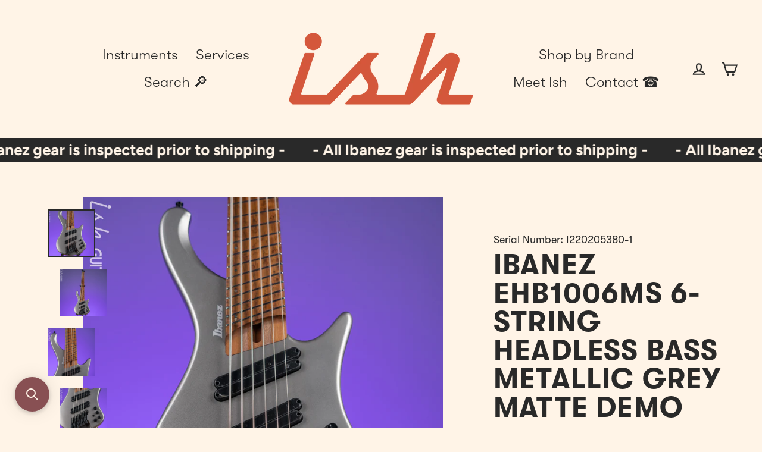

--- FILE ---
content_type: text/html; charset=utf-8
request_url: https://ish.guitars/products/ibanez-ehb1006ms-6-string-headless-bass-metallic-grey-matte-demo
body_size: 46613
content:
<!doctype html>
<html class="no-js" lang="en" dir="ltr">
  <head>
    <meta charset="utf-8">
    <meta http-equiv="X-UA-Compatible" content="IE=edge">
    <meta name="viewport" content="width=device-width,initial-scale=1">
    <meta name="theme-color" content="#292929">
    <link rel="canonical" href="https://ish.guitars/products/ibanez-ehb1006ms-6-string-headless-bass-metallic-grey-matte-demo">
    <link rel="preconnect" href="https://cdn.shopify.com">
    <link rel="preconnect" href="https://fonts.shopifycdn.com">
    <link rel="dns-prefetch" href="https://productreviews.shopifycdn.com">
    <link rel="dns-prefetch" href="https://ajax.googleapis.com">
    <link rel="dns-prefetch" href="https://maps.googleapis.com">
    <link rel="dns-prefetch" href="https://maps.gstatic.com">
    
<link rel="shortcut icon" href="//ish.guitars/cdn/shop/files/signal_transparent_jasper_1200px_32x32.png?v=1699573078" type="image/png"><title>Ibanez EHB1006MS 6-String Headless Bass Metallic Grey Matte Demo
&ndash; Ish Guitars
</title>
<meta name="description" content="Ibanez EHB1006MS 6-String Headless Bass Metallic Grey Matte Demo SETUP &amp;amp; INSPECTED BY OUR LUTHIER Cosmetic Condition: Demo condition due to a few dings on the top of the headstock area as well as a small chip on the headstock front.  15% discount Weight: 8.1lbs Case: Gig bag Year: 2022 Neck: EHB65pc Roasted Maple/W"><meta property="og:site_name" content="Ish Guitars">
  <meta property="og:url" content="https://ish.guitars/products/ibanez-ehb1006ms-6-string-headless-bass-metallic-grey-matte-demo">
  <meta property="og:title" content="Ibanez EHB1006MS 6-String Headless Bass Metallic Grey Matte Demo">
  <meta property="og:type" content="product">
  <meta property="og:description" content="Ibanez EHB1006MS 6-String Headless Bass Metallic Grey Matte Demo SETUP &amp;amp; INSPECTED BY OUR LUTHIER Cosmetic Condition: Demo condition due to a few dings on the top of the headstock area as well as a small chip on the headstock front.  15% discount Weight: 8.1lbs Case: Gig bag Year: 2022 Neck: EHB65pc Roasted Maple/W"><meta property="og:image" content="http://ish.guitars/cdn/shop/files/I220205380-1-1_1200x1200.jpg?v=1682457391"><meta property="og:image" content="http://ish.guitars/cdn/shop/files/I220205380-1-2_1200x1200.jpg?v=1682457392"><meta property="og:image" content="http://ish.guitars/cdn/shop/files/I220205380-1-3_1200x1200.jpg?v=1682457391">
  <meta property="og:image:secure_url" content="https://ish.guitars/cdn/shop/files/I220205380-1-1_1200x1200.jpg?v=1682457391"><meta property="og:image:secure_url" content="https://ish.guitars/cdn/shop/files/I220205380-1-2_1200x1200.jpg?v=1682457392"><meta property="og:image:secure_url" content="https://ish.guitars/cdn/shop/files/I220205380-1-3_1200x1200.jpg?v=1682457391">
  <meta name="twitter:site" content="@">
  <meta name="twitter:card" content="summary_large_image">
  <meta name="twitter:title" content="Ibanez EHB1006MS 6-String Headless Bass Metallic Grey Matte Demo">
  <meta name="twitter:description" content="Ibanez EHB1006MS 6-String Headless Bass Metallic Grey Matte Demo SETUP &amp;amp; INSPECTED BY OUR LUTHIER Cosmetic Condition: Demo condition due to a few dings on the top of the headstock area as well as a small chip on the headstock front.  15% discount Weight: 8.1lbs Case: Gig bag Year: 2022 Neck: EHB65pc Roasted Maple/W">
<script type="text/javascript">
      
        const uLTS=new MutationObserver(a=>{a.forEach(({addedNodes:a})=>{a.forEach(a=>{1===a.nodeType&&"IFRAME"===a.tagName&&(a.src.includes("youtube.com")||a.src.includes("vimeo.com"))&&(a.setAttribute("loading","lazy"),a.setAttribute("data-src",a.src),a.removeAttribute("src")),1===a.nodeType&&"SCRIPT"===a.tagName&&(("analytics"==a.className||"boomerang"==a.className)&&(a.type="text/lazyload"),a.innerHTML.includes("asyncLoad")&&(a.innerHTML=a.innerHTML.replace("if(window.attachEvent)","document.addEventListener('asyncLazyLoad',function(event){asyncLoad();});if(window.attachEvent)").replaceAll(", asyncLoad",", function(){}")),(a.innerHTML.includes("PreviewBarInjector")||a.innerHTML.includes("adminBarInjector"))&&(a.innerHTML=a.innerHTML.replace("DOMContentLoaded","loadBarInjector")))})})});uLTS.observe(document.documentElement,{childList:!0,subtree:!0})
        YETT_BLACKLIST = [ /payment-sheet/, /shopify_pay/ ]
        !function(t,e){"object"==typeof exports&&"undefined"!=typeof module?e(exports):"function"==typeof define&&define.amd?define(["exports"],e):e(t.yett={})}(this,function(t){"use strict";var e={blacklist:window.YETT_BLACKLIST,whitelist:window.YETT_WHITELIST},r={blacklisted:[]},n=function(t,r){return t&&(!r||"javascript/blocked"!==r)&&(!e.blacklist||e.blacklist.some(function(e){return e.test(t)}))&&(!e.whitelist||e.whitelist.every(function(e){return!e.test(t)}))},i=function(t){var r=t.getAttribute("src");return e.blacklist&&e.blacklist.every(function(t){return!t.test(r)})||e.whitelist&&e.whitelist.some(function(t){return t.test(r)})},c=new MutationObserver(function(t){t.forEach(function(t){for(var e=t.addedNodes,i=function(t){var i=e[t];if(1===i.nodeType&&"SCRIPT"===i.tagName){var c=i.src,o=i.type;if(n(c,o)){r.blacklisted.push(i.cloneNode()),i.type="javascript/blocked";i.addEventListener("beforescriptexecute",function t(e){"javascript/blocked"===i.getAttribute("type")&&e.preventDefault(),i.removeEventListener("beforescriptexecute",t)}),i.parentElement.removeChild(i)}}},c=0;c<e.length;c++)i(c)})});c.observe(document.documentElement,{childList:!0,subtree:!0});var o=document.createElement;document.createElement=function(){for(var t=arguments.length,e=Array(t),r=0;r<t;r++)e[r]=arguments[r];if("script"!==e[0].toLowerCase())return o.bind(document).apply(void 0,e);var i=o.bind(document).apply(void 0,e),c=i.setAttribute.bind(i);return Object.defineProperties(i,{src:{get:function(){return i.getAttribute("src")},set:function(t){return n(t,i.type)&&c("type","javascript/blocked"),c("src",t),!0}},type:{set:function(t){var e=n(i.src,i.type)?"javascript/blocked":t;return c("type",e),!0}}}),i.setAttribute=function(t,e){"type"===t||"src"===t?i[t]=e:HTMLScriptElement.prototype.setAttribute.call(i,t,e)},i};var l=function(t){if(Array.isArray(t)){for(var e=0,r=Array(t.length);e<t.length;e++)r[e]=t[e];return r}return Array.from(t)},a=new RegExp("[|\\{}()[\\]^$+*?.]","g");t.unblock=function(){for(var t=arguments.length,n=Array(t),o=0;o<t;o++)n[o]=arguments[o];n.length<1?(e.blacklist=[],e.whitelist=[]):(e.blacklist&&(e.blacklist=e.blacklist.filter(function(t){return n.every(function(e){return!t.test(e)})})),e.whitelist&&(e.whitelist=[].concat(l(e.whitelist),l(n.map(function(t){var r=".*"+t.replace(a,"\\$&")+".*";return e.whitelist.find(function(t){return t.toString()===r.toString()})?null:new RegExp(r)}).filter(Boolean)))));for(var s=document.querySelectorAll('script[type="javascript/blocked"]'),u=0;u<s.length;u++){var p=s[u];i(p)&&(p.type="application/javascript",r.blacklisted.push(p),p.parentElement.removeChild(p))}var d=0;[].concat(l(r.blacklisted)).forEach(function(t,e){if(i(t)){var n=document.createElement("script");n.setAttribute("src",t.src),n.setAttribute("type","application/javascript"),document.head.appendChild(n),r.blacklisted.splice(e-d,1),d++}}),e.blacklist&&e.blacklist.length<1&&c.disconnect()},Object.defineProperty(t,"__esModule",{value:!0})});
      
    </script>

    <script>
      var theme = {
        stylesheet: "//ish.guitars/cdn/shop/t/8/assets/theme.css?v=127332402114134371361706048856",
        template: "product.sold",
        routes: {
          home: "/",
          cart: "/cart.js",
          cartPage: "/cart",
          cartAdd: "/cart/add.js",
          cartChange: "/cart/change.js"
        },
        strings: {
          addToCart: "Add to cart",
          soldOut: "Sold Out",
          unavailable: "Unavailable",
          regularPrice: "Regular price",
          salePrice: "Sale price",
          inStockLabel: "In stock, ready to ship",
          oneStockLabel: "Low stock - [count] item left",
          otherStockLabel: "Low stock - [count] items left",
          willNotShipUntil: "Ready to ship [date]",
          willBeInStockAfter: "Back in stock [date]",
          waitingForStock: "Inventory on the way",
          cartItems: "[count] items",
          cartConfirmDelete: "Are you sure you want to remove this item?",
          cartTermsConfirmation: "You must agree with the terms and conditions of sales to check out"
        },
        settings: {
          cartType: "page",
          isCustomerTemplate: false,
          moneyFormat: "${{amount}}",
          quickView: false,
          hoverProductGrid: true,
          themeName: 'Streamline',
          themeVersion: "6.0.0"
        }
      };

      document.documentElement.className = document.documentElement.className.replace('no-js', 'js');
    </script><style data-shopify>:root {
    --typeHeaderPrimary: Arimo;
    --typeHeaderFallback: sans-serif;
    --typeHeaderSize: 48px;
    --typeHeaderStyle: normal;
    --typeHeaderWeight: 700;
    --typeHeaderLineHeight: 1;
    --typeHeaderSpacing: 0.025em;

    --typeBasePrimary:Figtree;
    --typeBaseFallback:sans-serif;
    --typeBaseSize: 20px;
    --typeBaseWeight: 700;
    --typeBaseStyle: normal;
    --typeBaseSpacing: 0.0em;
    --typeBaseLineHeight: 1.3;

    
      --buttonRadius: 0px;
    

    --iconWeight: 5px;
    --iconLinecaps: miter;
  }

  

  .hero {
    background-image: linear-gradient(100deg, #292929 40%, #4a4a4a 63%, #292929 79%);
  }

  .placeholder-content,
  .image-wrap,
  .skrim__link,
  .pswp__img--placeholder {
    background-image: linear-gradient(100deg, #fff4e7 40%, #ffedd8 63%, #fff4e7 79%);
  }</style><style>
  @font-face {
  font-family: Arimo;
  font-weight: 700;
  font-style: normal;
  font-display: swap;
  src: url("//ish.guitars/cdn/fonts/arimo/arimo_n7.1d2d0638e6a1228d86beb0e10006e3280ccb2d04.woff2") format("woff2"),
       url("//ish.guitars/cdn/fonts/arimo/arimo_n7.f4b9139e8eac4a17b38b8707044c20f54c3be479.woff") format("woff");
}

  @font-face {
  font-family: Figtree;
  font-weight: 700;
  font-style: normal;
  font-display: swap;
  src: url("//ish.guitars/cdn/fonts/figtree/figtree_n7.2fd9bfe01586148e644724096c9d75e8c7a90e55.woff2") format("woff2"),
       url("//ish.guitars/cdn/fonts/figtree/figtree_n7.ea05de92d862f9594794ab281c4c3a67501ef5fc.woff") format("woff");
}


  @font-face {
  font-family: Figtree;
  font-weight: 900;
  font-style: normal;
  font-display: swap;
  src: url("//ish.guitars/cdn/fonts/figtree/figtree_n9.c9185a1dab0680c9bce2d373c6fc665d10b5e421.woff2") format("woff2"),
       url("//ish.guitars/cdn/fonts/figtree/figtree_n9.60f18207a47942453faf8770b2e7e8f4757b2493.woff") format("woff");
}

  @font-face {
  font-family: Figtree;
  font-weight: 700;
  font-style: italic;
  font-display: swap;
  src: url("//ish.guitars/cdn/fonts/figtree/figtree_i7.06add7096a6f2ab742e09ec7e498115904eda1fe.woff2") format("woff2"),
       url("//ish.guitars/cdn/fonts/figtree/figtree_i7.ee584b5fcaccdbb5518c0228158941f8df81b101.woff") format("woff");
}

  @font-face {
  font-family: Figtree;
  font-weight: 900;
  font-style: italic;
  font-display: swap;
  src: url("//ish.guitars/cdn/fonts/figtree/figtree_i9.52cfd46a18002d3eb2c8e0abf4e3a200bcdcadf0.woff2") format("woff2"),
       url("//ish.guitars/cdn/fonts/figtree/figtree_i9.771e47ee6227db726e79da4a30fbe8788fe0e115.woff") format("woff");
}


  body,
  input,
  textarea,
  button,
  select {
    -webkit-font-smoothing: antialiased;
    -webkit-text-size-adjust: 100%;
    text-rendering: optimizeSpeed;
    font-family: var(--typeBasePrimary), var(--typeBaseFallback);
    font-size: calc(var(--typeBaseSize) * 0.85);
    font-weight: var(--typeBaseWeight);
    font-style: var(--typeBaseStyle);
    letter-spacing: var(--typeBaseSpacing);
    line-height: var(--typeBaseLineHeight);
  }

  @media only screen and (min-width: 769px) {
    body,
    input,
    textarea,
    button,
    select {
      font-size: var(--typeBaseSize);
    }
  }

  .page-container,
  .overscroll-loader {
    display: none;
  }

  h1, .h1,
  h3, .h3,
  h4, .h4,
  h5, .h5,
  h6, .h6,
  .section-header__title,
  .spr-header-title.spr-header-title {
    font-family: var(--typeHeaderPrimary), var(--typeHeaderFallback);
    font-weight: var(--typeHeaderWeight);
    font-style: normal;
    letter-spacing: var(--typeHeaderSpacing);
    line-height: var(--typeHeaderLineHeight);
    word-break: break-word;

    
      text-transform: uppercase;
    
  }

  h2, .h2 {
    font-family: var(--typeBasePrimary), var(--typeBaseFallback);
    font-weight: var(--typeBaseWeight);
    letter-spacing: var(--typeBaseSpacing);
    line-height: var(--typeBaseLineHeight);
  }

  
  @keyframes pulse-fade {
    0% {
      opacity: 0;
    }
    50% {
      opacity: 1;
    }
    100% {
      opacity: 0;
    }
  }

  .splash-screen {
    box-sizing: border-box;
    display: flex;
    position: fixed;
    left: 0;
    top: 0;
    right: 0;
    bottom: 0;
    align-items: center;
    justify-content: center;
    z-index: 10001;
    background-color: #fff4e7;
  }

  .splash-screen__loader {
    max-width: 180px;
  }

  @media only screen and (min-width: 769px) {
    .splash-screen__loader {
      max-width: 190px;
    }
  }

  .splash-screen img {
    display: block;
    max-width: 100%;
    border: 0 none;
    animation: pulse-fade 0.4s infinite linear;
  }

  .loader-text {
    letter-spacing: 0.2em;
    font-size: 1.5em;
    text-transform: uppercase;
    animation: pulse-fade 0.4s infinite linear;
  }

  .loader-logo {
    display: none;
    position: fixed;
    left: 0;
    top: 0;
    right: 0;
    bottom: 0;
    align-items: center;
    justify-content: center;
    background-color: #fff4e7;
    z-index: 6000;
  }

  .loader-logo__img {
    display: block;
  }

  .transition-body {
    opacity: 0;
  }

  .btn--loading span:after {
    content: "Loading";
  }
</style>
<link href="//ish.guitars/cdn/shop/t/8/assets/theme.css?v=127332402114134371361706048856" rel="stylesheet" type="text/css" media="all" />

    <script>window.performance && window.performance.mark && window.performance.mark('shopify.content_for_header.start');</script><meta name="google-site-verification" content="aEn97rQy3JN54uO5g-EvcfMl1RcPjHuj8j0io5A8swQ">
<meta name="google-site-verification" content="oPP9l7NMUhV6xtd-MR7NKtyI0k_sDTkdGKCLmhOEVdQ">
<meta name="facebook-domain-verification" content="txvdv78nqp7h1k9xiw5t8e7ep70gr4">
<meta id="shopify-digital-wallet" name="shopify-digital-wallet" content="/20982901/digital_wallets/dialog">
<meta name="shopify-checkout-api-token" content="5cda5c761b65b5ad1e2f2990ee9e1b0a">
<meta id="in-context-paypal-metadata" data-shop-id="20982901" data-venmo-supported="false" data-environment="production" data-locale="en_US" data-paypal-v4="true" data-currency="USD">
<link rel="alternate" hreflang="x-default" href="https://ish.guitars/products/ibanez-ehb1006ms-6-string-headless-bass-metallic-grey-matte-demo">
<link rel="alternate" hreflang="en" href="https://ish.guitars/products/ibanez-ehb1006ms-6-string-headless-bass-metallic-grey-matte-demo">
<link rel="alternate" hreflang="en-CA" href="https://ish.guitars/en-ca/products/ibanez-ehb1006ms-6-string-headless-bass-metallic-grey-matte-demo">
<link rel="alternate" type="application/json+oembed" href="https://ish.guitars/products/ibanez-ehb1006ms-6-string-headless-bass-metallic-grey-matte-demo.oembed">
<script async="async" src="/checkouts/internal/preloads.js?locale=en-US"></script>
<link rel="preconnect" href="https://shop.app" crossorigin="anonymous">
<script async="async" src="https://shop.app/checkouts/internal/preloads.js?locale=en-US&shop_id=20982901" crossorigin="anonymous"></script>
<script id="apple-pay-shop-capabilities" type="application/json">{"shopId":20982901,"countryCode":"US","currencyCode":"USD","merchantCapabilities":["supports3DS"],"merchantId":"gid:\/\/shopify\/Shop\/20982901","merchantName":"Ish Guitars","requiredBillingContactFields":["postalAddress","email","phone"],"requiredShippingContactFields":["postalAddress","email","phone"],"shippingType":"shipping","supportedNetworks":["visa","masterCard","amex","discover","elo","jcb"],"total":{"type":"pending","label":"Ish Guitars","amount":"1.00"},"shopifyPaymentsEnabled":true,"supportsSubscriptions":true}</script>
<script id="shopify-features" type="application/json">{"accessToken":"5cda5c761b65b5ad1e2f2990ee9e1b0a","betas":["rich-media-storefront-analytics"],"domain":"ish.guitars","predictiveSearch":true,"shopId":20982901,"locale":"en"}</script>
<script>var Shopify = Shopify || {};
Shopify.shop = "ish-guitars.myshopify.com";
Shopify.locale = "en";
Shopify.currency = {"active":"USD","rate":"1.0"};
Shopify.country = "US";
Shopify.theme = {"name":"SPD OPT - Streamline - Live - 0721","id":139242995951,"schema_name":"Streamline","schema_version":"6.0.0","theme_store_id":872,"role":"main"};
Shopify.theme.handle = "null";
Shopify.theme.style = {"id":null,"handle":null};
Shopify.cdnHost = "ish.guitars/cdn";
Shopify.routes = Shopify.routes || {};
Shopify.routes.root = "/";</script>
<script type="module">!function(o){(o.Shopify=o.Shopify||{}).modules=!0}(window);</script>
<script>!function(o){function n(){var o=[];function n(){o.push(Array.prototype.slice.apply(arguments))}return n.q=o,n}var t=o.Shopify=o.Shopify||{};t.loadFeatures=n(),t.autoloadFeatures=n()}(window);</script>
<script>
  window.ShopifyPay = window.ShopifyPay || {};
  window.ShopifyPay.apiHost = "shop.app\/pay";
  window.ShopifyPay.redirectState = null;
</script>
<script id="shop-js-analytics" type="application/json">{"pageType":"product"}</script>
<script defer="defer" async type="module" src="//ish.guitars/cdn/shopifycloud/shop-js/modules/v2/client.init-shop-cart-sync_BApSsMSl.en.esm.js"></script>
<script defer="defer" async type="module" src="//ish.guitars/cdn/shopifycloud/shop-js/modules/v2/chunk.common_CBoos6YZ.esm.js"></script>
<script type="module">
  await import("//ish.guitars/cdn/shopifycloud/shop-js/modules/v2/client.init-shop-cart-sync_BApSsMSl.en.esm.js");
await import("//ish.guitars/cdn/shopifycloud/shop-js/modules/v2/chunk.common_CBoos6YZ.esm.js");

  window.Shopify.SignInWithShop?.initShopCartSync?.({"fedCMEnabled":true,"windoidEnabled":true});

</script>
<script>
  window.Shopify = window.Shopify || {};
  if (!window.Shopify.featureAssets) window.Shopify.featureAssets = {};
  window.Shopify.featureAssets['shop-js'] = {"shop-cart-sync":["modules/v2/client.shop-cart-sync_DJczDl9f.en.esm.js","modules/v2/chunk.common_CBoos6YZ.esm.js"],"init-fed-cm":["modules/v2/client.init-fed-cm_BzwGC0Wi.en.esm.js","modules/v2/chunk.common_CBoos6YZ.esm.js"],"init-windoid":["modules/v2/client.init-windoid_BS26ThXS.en.esm.js","modules/v2/chunk.common_CBoos6YZ.esm.js"],"init-shop-email-lookup-coordinator":["modules/v2/client.init-shop-email-lookup-coordinator_DFwWcvrS.en.esm.js","modules/v2/chunk.common_CBoos6YZ.esm.js"],"shop-cash-offers":["modules/v2/client.shop-cash-offers_DthCPNIO.en.esm.js","modules/v2/chunk.common_CBoos6YZ.esm.js","modules/v2/chunk.modal_Bu1hFZFC.esm.js"],"shop-button":["modules/v2/client.shop-button_D_JX508o.en.esm.js","modules/v2/chunk.common_CBoos6YZ.esm.js"],"shop-toast-manager":["modules/v2/client.shop-toast-manager_tEhgP2F9.en.esm.js","modules/v2/chunk.common_CBoos6YZ.esm.js"],"avatar":["modules/v2/client.avatar_BTnouDA3.en.esm.js"],"pay-button":["modules/v2/client.pay-button_BuNmcIr_.en.esm.js","modules/v2/chunk.common_CBoos6YZ.esm.js"],"init-shop-cart-sync":["modules/v2/client.init-shop-cart-sync_BApSsMSl.en.esm.js","modules/v2/chunk.common_CBoos6YZ.esm.js"],"shop-login-button":["modules/v2/client.shop-login-button_DwLgFT0K.en.esm.js","modules/v2/chunk.common_CBoos6YZ.esm.js","modules/v2/chunk.modal_Bu1hFZFC.esm.js"],"init-customer-accounts-sign-up":["modules/v2/client.init-customer-accounts-sign-up_TlVCiykN.en.esm.js","modules/v2/client.shop-login-button_DwLgFT0K.en.esm.js","modules/v2/chunk.common_CBoos6YZ.esm.js","modules/v2/chunk.modal_Bu1hFZFC.esm.js"],"init-shop-for-new-customer-accounts":["modules/v2/client.init-shop-for-new-customer-accounts_DrjXSI53.en.esm.js","modules/v2/client.shop-login-button_DwLgFT0K.en.esm.js","modules/v2/chunk.common_CBoos6YZ.esm.js","modules/v2/chunk.modal_Bu1hFZFC.esm.js"],"init-customer-accounts":["modules/v2/client.init-customer-accounts_C0Oh2ljF.en.esm.js","modules/v2/client.shop-login-button_DwLgFT0K.en.esm.js","modules/v2/chunk.common_CBoos6YZ.esm.js","modules/v2/chunk.modal_Bu1hFZFC.esm.js"],"shop-follow-button":["modules/v2/client.shop-follow-button_C5D3XtBb.en.esm.js","modules/v2/chunk.common_CBoos6YZ.esm.js","modules/v2/chunk.modal_Bu1hFZFC.esm.js"],"checkout-modal":["modules/v2/client.checkout-modal_8TC_1FUY.en.esm.js","modules/v2/chunk.common_CBoos6YZ.esm.js","modules/v2/chunk.modal_Bu1hFZFC.esm.js"],"lead-capture":["modules/v2/client.lead-capture_D-pmUjp9.en.esm.js","modules/v2/chunk.common_CBoos6YZ.esm.js","modules/v2/chunk.modal_Bu1hFZFC.esm.js"],"shop-login":["modules/v2/client.shop-login_BmtnoEUo.en.esm.js","modules/v2/chunk.common_CBoos6YZ.esm.js","modules/v2/chunk.modal_Bu1hFZFC.esm.js"],"payment-terms":["modules/v2/client.payment-terms_BHOWV7U_.en.esm.js","modules/v2/chunk.common_CBoos6YZ.esm.js","modules/v2/chunk.modal_Bu1hFZFC.esm.js"]};
</script>
<script>(function() {
  var isLoaded = false;
  function asyncLoad() {
    if (isLoaded) return;
    isLoaded = true;
    var urls = ["https:\/\/www.klarnapayments.com\/assets\/upstream.js?shop=ish-guitars.myshopify.com","https:\/\/chimpstatic.com\/mcjs-connected\/js\/users\/355f7fb816e8d0b7b2e5f795b\/6bb22098087b726eee9f6a837.js?shop=ish-guitars.myshopify.com","https:\/\/cdn.sesami.co\/shopify.js?shop=ish-guitars.myshopify.com","https:\/\/cdn.shopify.com\/s\/files\/1\/2098\/2901\/t\/1\/assets\/pop_20982901.js?v=1649869565\u0026shop=ish-guitars.myshopify.com","https:\/\/cdn.parcelifyapp.com\/parcelify-components\/v1\/latest\/shopify_bundle.min.js?shop=ish-guitars.myshopify.com","https:\/\/widget.gotolstoy.com\/widget\/widget.js?app-key=5bedfa5a-24f2-4f03-b63c-0338f5b6177d\u0026shop=ish-guitars.myshopify.com","https:\/\/deliverytimer.herokuapp.com\/deliverrytimer.js?shop=ish-guitars.myshopify.com","https:\/\/shopify-widget.route.com\/shopify.widget.js?shop=ish-guitars.myshopify.com","https:\/\/cdn.nfcube.com\/instafeed-1de10d0f1f9e6722c7478cd2b9c4c57f.js?shop=ish-guitars.myshopify.com","https:\/\/searchanise-ef84.kxcdn.com\/widgets\/shopify\/init.js?a=1P8N5B5V7Q\u0026shop=ish-guitars.myshopify.com","\/\/cdn.shopify.com\/proxy\/2fef544b022afae3a43b2b726f9f1860a6f505eee8b3a6d7de5ea004ecd1ff65\/aiodstag.cirkleinc.com\/?shop=ish-guitars.myshopify.com\u0026sp-cache-control=cHVibGljLCBtYXgtYWdlPTkwMA","https:\/\/cdn.shopify.com\/s\/files\/1\/2098\/2901\/t\/8\/assets\/affirmShopify.js?v=1764858740\u0026shop=ish-guitars.myshopify.com"];
    for (var i = 0; i < urls.length; i++) {
      var s = document.createElement('script');
      s.type = 'text/javascript';
      s.async = true;
      s.src = urls[i];
      var x = document.getElementsByTagName('script')[0];
      x.parentNode.insertBefore(s, x);
    }
  };
  if(window.attachEvent) {
    window.attachEvent('onload', asyncLoad);
  } else {
    window.addEventListener('load', asyncLoad, false);
  }
})();</script>
<script id="__st">var __st={"a":20982901,"offset":-18000,"reqid":"9086db1f-084b-41e6-b524-5b970e39fd99-1768921381","pageurl":"ish.guitars\/products\/ibanez-ehb1006ms-6-string-headless-bass-metallic-grey-matte-demo","u":"9d94e6e8dd36","p":"product","rtyp":"product","rid":8044530565359};</script>
<script>window.ShopifyPaypalV4VisibilityTracking = true;</script>
<script id="captcha-bootstrap">!function(){'use strict';const t='contact',e='account',n='new_comment',o=[[t,t],['blogs',n],['comments',n],[t,'customer']],c=[[e,'customer_login'],[e,'guest_login'],[e,'recover_customer_password'],[e,'create_customer']],r=t=>t.map((([t,e])=>`form[action*='/${t}']:not([data-nocaptcha='true']) input[name='form_type'][value='${e}']`)).join(','),a=t=>()=>t?[...document.querySelectorAll(t)].map((t=>t.form)):[];function s(){const t=[...o],e=r(t);return a(e)}const i='password',u='form_key',d=['recaptcha-v3-token','g-recaptcha-response','h-captcha-response',i],f=()=>{try{return window.sessionStorage}catch{return}},m='__shopify_v',_=t=>t.elements[u];function p(t,e,n=!1){try{const o=window.sessionStorage,c=JSON.parse(o.getItem(e)),{data:r}=function(t){const{data:e,action:n}=t;return t[m]||n?{data:e,action:n}:{data:t,action:n}}(c);for(const[e,n]of Object.entries(r))t.elements[e]&&(t.elements[e].value=n);n&&o.removeItem(e)}catch(o){console.error('form repopulation failed',{error:o})}}const l='form_type',E='cptcha';function T(t){t.dataset[E]=!0}const w=window,h=w.document,L='Shopify',v='ce_forms',y='captcha';let A=!1;((t,e)=>{const n=(g='f06e6c50-85a8-45c8-87d0-21a2b65856fe',I='https://cdn.shopify.com/shopifycloud/storefront-forms-hcaptcha/ce_storefront_forms_captcha_hcaptcha.v1.5.2.iife.js',D={infoText:'Protected by hCaptcha',privacyText:'Privacy',termsText:'Terms'},(t,e,n)=>{const o=w[L][v],c=o.bindForm;if(c)return c(t,g,e,D).then(n);var r;o.q.push([[t,g,e,D],n]),r=I,A||(h.body.append(Object.assign(h.createElement('script'),{id:'captcha-provider',async:!0,src:r})),A=!0)});var g,I,D;w[L]=w[L]||{},w[L][v]=w[L][v]||{},w[L][v].q=[],w[L][y]=w[L][y]||{},w[L][y].protect=function(t,e){n(t,void 0,e),T(t)},Object.freeze(w[L][y]),function(t,e,n,w,h,L){const[v,y,A,g]=function(t,e,n){const i=e?o:[],u=t?c:[],d=[...i,...u],f=r(d),m=r(i),_=r(d.filter((([t,e])=>n.includes(e))));return[a(f),a(m),a(_),s()]}(w,h,L),I=t=>{const e=t.target;return e instanceof HTMLFormElement?e:e&&e.form},D=t=>v().includes(t);t.addEventListener('submit',(t=>{const e=I(t);if(!e)return;const n=D(e)&&!e.dataset.hcaptchaBound&&!e.dataset.recaptchaBound,o=_(e),c=g().includes(e)&&(!o||!o.value);(n||c)&&t.preventDefault(),c&&!n&&(function(t){try{if(!f())return;!function(t){const e=f();if(!e)return;const n=_(t);if(!n)return;const o=n.value;o&&e.removeItem(o)}(t);const e=Array.from(Array(32),(()=>Math.random().toString(36)[2])).join('');!function(t,e){_(t)||t.append(Object.assign(document.createElement('input'),{type:'hidden',name:u})),t.elements[u].value=e}(t,e),function(t,e){const n=f();if(!n)return;const o=[...t.querySelectorAll(`input[type='${i}']`)].map((({name:t})=>t)),c=[...d,...o],r={};for(const[a,s]of new FormData(t).entries())c.includes(a)||(r[a]=s);n.setItem(e,JSON.stringify({[m]:1,action:t.action,data:r}))}(t,e)}catch(e){console.error('failed to persist form',e)}}(e),e.submit())}));const S=(t,e)=>{t&&!t.dataset[E]&&(n(t,e.some((e=>e===t))),T(t))};for(const o of['focusin','change'])t.addEventListener(o,(t=>{const e=I(t);D(e)&&S(e,y())}));const B=e.get('form_key'),M=e.get(l),P=B&&M;t.addEventListener('DOMContentLoaded',(()=>{const t=y();if(P)for(const e of t)e.elements[l].value===M&&p(e,B);[...new Set([...A(),...v().filter((t=>'true'===t.dataset.shopifyCaptcha))])].forEach((e=>S(e,t)))}))}(h,new URLSearchParams(w.location.search),n,t,e,['guest_login'])})(!0,!0)}();</script>
<script integrity="sha256-4kQ18oKyAcykRKYeNunJcIwy7WH5gtpwJnB7kiuLZ1E=" data-source-attribution="shopify.loadfeatures" defer="defer" src="//ish.guitars/cdn/shopifycloud/storefront/assets/storefront/load_feature-a0a9edcb.js" crossorigin="anonymous"></script>
<script crossorigin="anonymous" defer="defer" src="//ish.guitars/cdn/shopifycloud/storefront/assets/shopify_pay/storefront-65b4c6d7.js?v=20250812"></script>
<script data-source-attribution="shopify.dynamic_checkout.dynamic.init">var Shopify=Shopify||{};Shopify.PaymentButton=Shopify.PaymentButton||{isStorefrontPortableWallets:!0,init:function(){window.Shopify.PaymentButton.init=function(){};var t=document.createElement("script");t.src="https://ish.guitars/cdn/shopifycloud/portable-wallets/latest/portable-wallets.en.js",t.type="module",document.head.appendChild(t)}};
</script>
<script data-source-attribution="shopify.dynamic_checkout.buyer_consent">
  function portableWalletsHideBuyerConsent(e){var t=document.getElementById("shopify-buyer-consent"),n=document.getElementById("shopify-subscription-policy-button");t&&n&&(t.classList.add("hidden"),t.setAttribute("aria-hidden","true"),n.removeEventListener("click",e))}function portableWalletsShowBuyerConsent(e){var t=document.getElementById("shopify-buyer-consent"),n=document.getElementById("shopify-subscription-policy-button");t&&n&&(t.classList.remove("hidden"),t.removeAttribute("aria-hidden"),n.addEventListener("click",e))}window.Shopify?.PaymentButton&&(window.Shopify.PaymentButton.hideBuyerConsent=portableWalletsHideBuyerConsent,window.Shopify.PaymentButton.showBuyerConsent=portableWalletsShowBuyerConsent);
</script>
<script data-source-attribution="shopify.dynamic_checkout.cart.bootstrap">document.addEventListener("DOMContentLoaded",(function(){function t(){return document.querySelector("shopify-accelerated-checkout-cart, shopify-accelerated-checkout")}if(t())Shopify.PaymentButton.init();else{new MutationObserver((function(e,n){t()&&(Shopify.PaymentButton.init(),n.disconnect())})).observe(document.body,{childList:!0,subtree:!0})}}));
</script>
<script id='scb4127' type='text/javascript' async='' src='https://ish.guitars/cdn/shopifycloud/privacy-banner/storefront-banner.js'></script><link id="shopify-accelerated-checkout-styles" rel="stylesheet" media="screen" href="https://ish.guitars/cdn/shopifycloud/portable-wallets/latest/accelerated-checkout-backwards-compat.css" crossorigin="anonymous">
<style id="shopify-accelerated-checkout-cart">
        #shopify-buyer-consent {
  margin-top: 1em;
  display: inline-block;
  width: 100%;
}

#shopify-buyer-consent.hidden {
  display: none;
}

#shopify-subscription-policy-button {
  background: none;
  border: none;
  padding: 0;
  text-decoration: underline;
  font-size: inherit;
  cursor: pointer;
}

#shopify-subscription-policy-button::before {
  box-shadow: none;
}

      </style>

<script>window.performance && window.performance.mark && window.performance.mark('shopify.content_for_header.end');</script>
<link rel="stylesheet" href="//ish.guitars/cdn/shop/t/8/assets/country-flags.css"><script src="//ish.guitars/cdn/shop/t/8/assets/vendor-v6.js" defer="defer"></script>
    <script src="https://ajax.googleapis.com/ajax/libs/jquery/3.6.4/jquery.min.js" defer></script>
    <script src="//ish.guitars/cdn/shop/t/8/assets/theme.js?v=72379141789974652871703029236" defer="defer"></script>
    
    <script type="text/javascript">
  window.Rivo = window.Rivo || {};
  window.Rivo.common = window.Rivo.common || {};
  window.Rivo.common.shop = {
    permanent_domain: 'ish-guitars.myshopify.com',
    currency: "USD",
    money_format: "${{amount}}",
    id: 20982901
  };
  

  window.Rivo.common.template = 'product';
  window.Rivo.common.cart = {};
  window.Rivo.common.vapid_public_key = "BJuXCmrtTK335SuczdNVYrGVtP_WXn4jImChm49st7K7z7e8gxSZUKk4DhUpk8j2Xpiw5G4-ylNbMKLlKkUEU98=";
  window.Rivo.global_config = {"asset_urls":{"loy":{"api_js":"https:\/\/cdn.shopify.com\/s\/files\/1\/0194\/1736\/6592\/t\/1\/assets\/ba_rivo_api.js?v=1703155900","init_js":"https:\/\/cdn.shopify.com\/s\/files\/1\/0194\/1736\/6592\/t\/1\/assets\/ba_loy_init.js?v=1703155890","referrals_js":"https:\/\/cdn.shopify.com\/s\/files\/1\/0194\/1736\/6592\/t\/1\/assets\/ba_loy_referrals.js?v=1703155896","referrals_css":"https:\/\/cdn.shopify.com\/s\/files\/1\/0194\/1736\/6592\/t\/1\/assets\/ba_loy_referrals.css?v=1700287043","widget_js":"https:\/\/cdn.shopify.com\/s\/files\/1\/0194\/1736\/6592\/t\/1\/assets\/ba_loy_widget.js?v=1703155892","widget_css":"https:\/\/cdn.shopify.com\/s\/files\/1\/0194\/1736\/6592\/t\/1\/assets\/ba_loy_widget.css?v=1692840875","page_init_js":"https:\/\/cdn.shopify.com\/s\/files\/1\/0194\/1736\/6592\/t\/1\/assets\/ba_loy_page_init.js?v=1703155893","page_widget_js":"https:\/\/cdn.shopify.com\/s\/files\/1\/0194\/1736\/6592\/t\/1\/assets\/ba_loy_page_widget.js?v=1703155895","page_widget_css":"https:\/\/cdn.shopify.com\/s\/files\/1\/0194\/1736\/6592\/t\/1\/assets\/ba_loy_page.css?v=1693059047","page_preview_js":"\/assets\/msg\/loy_page_preview.js"},"rev":{"init_js":"https:\/\/cdn.shopify.com\/s\/files\/1\/0194\/1736\/6592\/t\/1\/assets\/ba_rev_init.js?v=1696816761","display_js":"https:\/\/cdn.shopify.com\/s\/files\/1\/0194\/1736\/6592\/t\/1\/assets\/ba_rev_display.js?v=1696816764","modal_js":"https:\/\/cdn.shopify.com\/s\/files\/1\/0194\/1736\/6592\/t\/1\/assets\/ba_rev_modal.js?v=1696816762","widget_css":"https:\/\/cdn.shopify.com\/s\/files\/1\/0194\/1736\/6592\/t\/1\/assets\/ba_rev_widget.css?v=1680320455","modal_css":"https:\/\/cdn.shopify.com\/s\/files\/1\/0194\/1736\/6592\/t\/1\/assets\/ba_rev_modal.css?v=1680295707"},"pu":{"init_js":"https:\/\/cdn.shopify.com\/s\/files\/1\/0194\/1736\/6592\/t\/1\/assets\/ba_pu_init.js?v=1635877170"},"widgets":{"init_js":"https:\/\/cdn.shopify.com\/s\/files\/1\/0194\/1736\/6592\/t\/1\/assets\/ba_widget_init.js?v=1693880958","modal_js":"https:\/\/cdn.shopify.com\/s\/files\/1\/0194\/1736\/6592\/t\/1\/assets\/ba_widget_modal.js?v=1693880960","modal_css":"https:\/\/cdn.shopify.com\/s\/files\/1\/0194\/1736\/6592\/t\/1\/assets\/ba_widget_modal.css?v=1654723622"},"forms":{"init_js":"https:\/\/cdn.shopify.com\/s\/files\/1\/0194\/1736\/6592\/t\/1\/assets\/ba_forms_init.js?v=1703155897","widget_js":"https:\/\/cdn.shopify.com\/s\/files\/1\/0194\/1736\/6592\/t\/1\/assets\/ba_forms_widget.js?v=1703155898","forms_css":"https:\/\/cdn.shopify.com\/s\/files\/1\/0194\/1736\/6592\/t\/1\/assets\/ba_forms.css?v=1691714518"},"global":{"helper_js":"https:\/\/cdn.shopify.com\/s\/files\/1\/0194\/1736\/6592\/t\/1\/assets\/ba_tracking.js?v=1680229884"}},"proxy_paths":{"pop":"\/apps\/ba-pop","app_metrics":"\/apps\/ba-pop\/app_metrics","push_subscription":"\/apps\/ba-pop\/push"},"aat":["pop"],"pv":false,"sts":false,"bam":true,"batc":true,"base_money_format":"${{amount}}","online_store_version":1,"loy_js_api_enabled":false,"shop":{"name":"Ish Guitars","domain":"ish.guitars"}};

  
    if (window.Rivo.common.template == 'product'){
      window.Rivo.common.product = {
        id: 8044530565359, price: 118999, handle: "ibanez-ehb1006ms-6-string-headless-bass-metallic-grey-matte-demo", tags: ["bag","bass","condition:Brand New","Ibanez","M7","new","return","reverbsync-condition:brand new","reverbsync-offers:off","reverbsync-shipping-profile:New PRS"],
        available: false, title: "Ibanez EHB1006MS 6-String Headless Bass Metallic Grey Matte Demo", variants: [{"id":43911316701423,"title":"Default Title","option1":"Default Title","option2":null,"option3":null,"sku":"I220205380-1","requires_shipping":true,"taxable":true,"featured_image":null,"available":false,"name":"Ibanez EHB1006MS 6-String Headless Bass Metallic Grey Matte Demo","public_title":null,"options":["Default Title"],"price":118999,"weight":9072,"compare_at_price":139999,"inventory_quantity":0,"inventory_management":"shopify","inventory_policy":"deny","barcode":"4549763308757","requires_selling_plan":false,"selling_plan_allocations":[]}]
      };
    }
  




    window.Rivo.widgets_config = {"id":17665,"active":false,"frequency_limit_amount":1,"frequency_limit_time_unit":"weeks","background_image":{"position":"right","widget_background_preview_url":"https:\/\/activestorage-public.s3.us-west-2.amazonaws.com\/68p0ku11g2jo8p7bgzumv92jd1wb"},"initial_state":{"body":"Huge sale July  26th-28th, only available to email subscribers!","title":"Get access to our Chrishmas in July sale!","cta_text":"Sign Up","show_email":"true","action_text":"Submitting...","footer_text":"You are signing up to receive communication via email and can unsubscribe at any time.","dismiss_text":"No thanks","email_placeholder":"Email Address","phone_placeholder":"Phone Number"},"success_state":{"body":"Thanks for subscribing  🎸\r\n\r\nKeep your eyes on your inbox for more info about our Chrishmas in July sale!","title":"You're Signed Up!  ","cta_text":"Continue shopping","cta_action":"dismiss","redirect_url":"","open_url_new_tab":"false"},"closed_state":{"action":"close_widget","font_size":"20","action_text":"GET 10% OFF","display_offset":"300","display_position":"left"},"error_state":{"submit_error":"Sorry, please try again later","invalid_email":"Please enter valid email address!","error_subscribing":"Error subscribing, try again later","already_registered":"You have already registered","invalid_phone_number":"Please enter valid phone number!"},"trigger":{"action":"on_timer","delay_in_seconds":"10"},"colors":{"link_color":"#4FC3F7","sticky_bar_bg":"#C62828","cta_font_color":"#fff","body_font_color":"#000","sticky_bar_text":"#fff","background_color":"#fff","error_text_color":"#ff2626","title_font_color":"#000","footer_font_color":"#bbb","dismiss_font_color":"#bbb","cta_background_color":"#c84b4b","sticky_coupon_bar_bg":"#286ef8","error_text_background":"","sticky_coupon_bar_text":"#fff"},"sticky_coupon_bar":{"enabled":"false","message":"Don't forget to use your code"},"display_style":{"font":"Helvetica","size":"large","align":"center"},"dismissable":true,"has_background":true,"opt_in_channels":["email"],"rules":[],"widget_css":".powered_by_rivo{\n  display: none;\n}\n.ba_widget_main_design {\n  background: #fff;\n}\n.ba_widget_content{text-align: center}\n.ba_widget_parent{\n  font-family: Helvetica;\n}\n.ba_widget_parent.background{\n}\n.ba_widget_left_content{\n}\n.ba_widget_right_content{\n  background-image: url(\"https:\/\/d15d3imw3mjndz.cloudfront.net\/68p0ku11g2jo8p7bgzumv92jd1wb\");\n}\n#ba_widget_cta_button:disabled{\n  background: #c84b4bcc;\n}\n#ba_widget_cta_button{\n  background: #c84b4b;\n  color: #fff;\n}\n#ba_widget_cta_button:after {\n  background: #c84b4be0;\n}\n.ba_initial_state_title, .ba_success_state_title{\n  color: #000;\n}\n.ba_initial_state_body, .ba_success_state_body{\n  color: #000;\n}\n.ba_initial_state_dismiss_text{\n  color: #bbb;\n}\n.ba_initial_state_footer_text, .ba_initial_state_sms_agreement{\n  color: #bbb;\n}\n.ba_widget_error{\n  color: #ff2626;\n  background: ;\n}\n.ba_link_color{\n  color: #4FC3F7;\n}\n","custom_css":".ba_widget_main_design.large {\nanimation-delay: 0ms;\n}\n\n.ba_widget_right_content {\nanimation-delay: 0ms;\n}\n\n.ba_widget_main_design {\n     animation: fade-in-move-down 1.3s;\n}\n @keyframes fade-in-move-down {\n     0% {\n         opacity: 0;\n         transform: translateY(-3rem);\n    }\n     100% {\n         opacity: 1;\n         transform: translateY(0);\n    }\n}","logo":"https:\/\/d15d3imw3mjndz.cloudfront.net\/502uzbl6i8tocqdwxiiwxgvkwl1n"};

</script>


<script type="text/javascript">
  

  //Global snippet for Rivo
  //this is updated automatically - do not edit manually.

  function loadScript(src, defer, done) {
    var js = document.createElement('script');
    js.src = src;
    js.defer = defer;
    js.onload = function(){done();};
    js.onerror = function(){
      done(new Error('Failed to load script ' + src));
    };
    document.head.appendChild(js);
  }

  function browserSupportsAllFeatures() {
    return window.Promise && window.fetch && window.Symbol;
  }

  if (browserSupportsAllFeatures()) {
    main();
  } else {
    loadScript('https://polyfill-fastly.net/v3/polyfill.min.js?features=Promise,fetch', true, main);
  }

  function loadAppScripts(){
     if (window.Rivo.global_config.aat.includes("loy")){
      loadScript(window.Rivo.global_config.asset_urls.loy.init_js, true, function(){});
     }

     if (window.Rivo.global_config.aat.includes("rev")){
      loadScript(window.Rivo.global_config.asset_urls.rev.init_js, true, function(){});
     }

     if (window.Rivo.global_config.aat.includes("pu")){
      loadScript(window.Rivo.global_config.asset_urls.pu.init_js, true, function(){});
     }

     if (window.Rivo.global_config.aat.includes("pop") || window.Rivo.global_config.aat.includes("pu")){
      loadScript(window.Rivo.global_config.asset_urls.widgets.init_js, true, function(){});
     }
  }

  function main(err) {
    loadScript(window.Rivo.global_config.asset_urls.global.helper_js, false, loadAppScripts);
  }
</script>

    <script>
      var ignore_csapp_cart_reload = true;
    </script>
  <!-- BEGIN app block: shopify://apps/route-protection-tracking/blocks/settings/fb8ca446-3fcd-450e-b3b6-e8e3615553e2 --><!-- BEGIN app snippet: route_snippet -->
  <style>
    .pw-route-protection:not([payer='no_coverage']) .pw-container::after {
content:"*We recommend adding Route Package Protection for extra peace of mind. While you're still covered in cases of shipping damage or loss, Route can help speed up the claims process and get you refunded or replaced faster.";
white-space: pre-wrap;
display: inline-block;
font-size: 12px !important;
text-align: center;
margin-top: 2px;
}
/* Default text alignment */
.pw-route-protection:not([payer='no_coverage']) .pw-container::after {
text-align: center;
}
/* Text alignment for screens smaller than 600px */
@media (max-width: 600px) {
.pw-route-protection:not([payer='no_coverage']) .pw-container::after {
text-align: center;
}
}
  </style>


<script>
document.addEventListener('DOMContentLoaded', function() {
  new RouteWidget({
    entrypoints: '.cart__footer button[name=checkout]',
    containerPlacement: '',
    widgetType: 'preferred-checkout',
    shopDomain: 'ish-guitars.myshopify.com'
  });
});
</script><!-- END app snippet -->

 <!-- END app block --><!-- BEGIN app block: shopify://apps/fontify/blocks/app-embed/334490e2-2153-4a2e-a452-e90bdeffa3cc --><link rel="preconnect" href="https://cdn.nitroapps.co" crossorigin=""><!-- shop nitro_fontify metafields --><link rel="preconnect" href="https://fonts.googleapis.com">
            <link rel="prefetch" href="https://cdn.nitroapps.co/fontify/ish-guitars.myshopify.com/gt-walsheim-regular.otf?v=1764177541" as="font" />
                <link rel="prefetch" href="https://cdn.nitroapps.co/fontify/ish-guitars.myshopify.com/gt-walsheim-light.otf?v=1764177541" as="font" />
                <link rel="prefetch" href="https://cdn.nitroapps.co/fontify/ish-guitars.myshopify.com/gt-walsheim-bold.otf?v=1764177541" as="font" />
                <link rel="prefetch" href="https://cdn.nitroapps.co/fontify/ish-guitars.myshopify.com/gt-walsheim-medium.otf?v=1764177541" as="font" />
    <style type="text/css" id="nitro-fontify" >
				 
		 
					@font-face {
				font-family: 'GT Walsheim Regular';
				src: url(https://cdn.nitroapps.co/fontify/ish-guitars.myshopify.com/gt-walsheim-regular.otf?v=1764177541);
                font-display: swap;
			}
			p,li {
				font-family: 'GT Walsheim Regular' !important;
				font-weight: 400
			}
		 
		
					 
		 
					@font-face {
				font-family: 'GT Walsheim Light';
				src: url(https://cdn.nitroapps.co/fontify/ish-guitars.myshopify.com/gt-walsheim-light.otf?v=1764177541);
                font-display: swap;
			}
			li {
				font-family: 'GT Walsheim Light' !important;
				
			}
		 
		
					 
		 
					@font-face {
				font-family: 'GT Walsheim Bold';
				src: url(https://cdn.nitroapps.co/fontify/ish-guitars.myshopify.com/gt-walsheim-bold.otf?v=1764177541);
                font-display: swap;
			}
			h1,h2 {
				font-family: 'GT Walsheim Bold' !important;
				
			}
		 
		
					 
		 
					@font-face {
				font-family: 'GT Walsheim Medium';
				src: url(https://cdn.nitroapps.co/fontify/ish-guitars.myshopify.com/gt-walsheim-medium.otf?v=1764177541);
                font-display: swap;
			}
			h3,h4,h5,h6 {
				font-family: 'GT Walsheim Medium' !important;
				
			}
		 
		
	</style>
<script>
    console.log(null);
    console.log(null);
  </script><script
  type="text/javascript"
  id="fontify-scripts"
>
  
  (function () {
    // Prevent duplicate execution
    if (window.fontifyScriptInitialized) {
      return;
    }
    window.fontifyScriptInitialized = true;

    if (window.opener) {
      // Remove existing listener if any before adding new one
      if (window.fontifyMessageListener) {
        window.removeEventListener('message', window.fontifyMessageListener, false);
      }

      function watchClosedWindow() {
        let itv = setInterval(function () {
          if (!window.opener || window.opener.closed) {
            clearInterval(itv);
            window.close();
          }
        }, 1000);
      }

      // Helper function to inject scripts and links from vite-tag content
      function injectScript(encodedContent) {
        

        // Decode HTML entities
        const tempTextarea = document.createElement('textarea');
        tempTextarea.innerHTML = encodedContent;
        const viteContent = tempTextarea.value;

        // Parse HTML content
        const tempDiv = document.createElement('div');
        tempDiv.innerHTML = viteContent;

        // Track duplicates within tempDiv only
        const scriptIds = new Set();
        const scriptSrcs = new Set();
        const linkKeys = new Set();

        // Helper to clone element attributes
        function cloneAttributes(source, target) {
          Array.from(source.attributes).forEach(function(attr) {
            if (attr.name === 'crossorigin') {
              target.crossOrigin = attr.value;
            } else {
              target.setAttribute(attr.name, attr.value);
            }
          });
          if (source.textContent) {
            target.textContent = source.textContent;
          }
        }

        // Inject scripts (filter duplicates within tempDiv)
        tempDiv.querySelectorAll('script').forEach(function(script) {
          const scriptId = script.getAttribute('id');
          const scriptSrc = script.getAttribute('src');

          // Skip if duplicate in tempDiv
          if ((scriptId && scriptIds.has(scriptId)) || (scriptSrc && scriptSrcs.has(scriptSrc))) {
            return;
          }

          // Track script
          if (scriptId) scriptIds.add(scriptId);
          if (scriptSrc) scriptSrcs.add(scriptSrc);

          // Clone and inject
          const newScript = document.createElement('script');
          cloneAttributes(script, newScript);

          document.head.appendChild(newScript);
        });

        // Inject links (filter duplicates within tempDiv)
        tempDiv.querySelectorAll('link').forEach(function(link) {
          const linkHref = link.getAttribute('href');
          const linkRel = link.getAttribute('rel') || '';
          const key = linkHref + '|' + linkRel;

          // Skip if duplicate in tempDiv
          if (linkHref && linkKeys.has(key)) {
            return;
          }

          // Track link
          if (linkHref) linkKeys.add(key);

          // Clone and inject
          const newLink = document.createElement('link');
          cloneAttributes(link, newLink);
          document.head.appendChild(newLink);
        });
      }

      // Function to apply preview font data


      function receiveMessage(event) {
        watchClosedWindow();
        if (event.data.action == 'fontify_ready') {
          console.log('fontify_ready');
          injectScript(`&lt;!-- BEGIN app snippet: vite-tag --&gt;


  &lt;script src=&quot;https://cdn.shopify.com/extensions/019bafe3-77e1-7e6a-87b2-cbeff3e5cd6f/fontify-polaris-11/assets/main-B3V8Mu2P.js&quot; type=&quot;module&quot; crossorigin=&quot;anonymous&quot;&gt;&lt;/script&gt;

&lt;!-- END app snippet --&gt;
  &lt;!-- BEGIN app snippet: vite-tag --&gt;


  &lt;link href=&quot;//cdn.shopify.com/extensions/019bafe3-77e1-7e6a-87b2-cbeff3e5cd6f/fontify-polaris-11/assets/main-GVRB1u2d.css&quot; rel=&quot;stylesheet&quot; type=&quot;text/css&quot; media=&quot;all&quot; /&gt;

&lt;!-- END app snippet --&gt;
`);

        } else if (event.data.action == 'font_audit_ready') {
          injectScript(`&lt;!-- BEGIN app snippet: vite-tag --&gt;


  &lt;script src=&quot;https://cdn.shopify.com/extensions/019bafe3-77e1-7e6a-87b2-cbeff3e5cd6f/fontify-polaris-11/assets/audit-DDeWPAiq.js&quot; type=&quot;module&quot; crossorigin=&quot;anonymous&quot;&gt;&lt;/script&gt;

&lt;!-- END app snippet --&gt;
  &lt;!-- BEGIN app snippet: vite-tag --&gt;


  &lt;link href=&quot;//cdn.shopify.com/extensions/019bafe3-77e1-7e6a-87b2-cbeff3e5cd6f/fontify-polaris-11/assets/audit-CNr6hPle.css&quot; rel=&quot;stylesheet&quot; type=&quot;text/css&quot; media=&quot;all&quot; /&gt;

&lt;!-- END app snippet --&gt;
`);

        } else if (event.data.action == 'preview_font_data') {
          const fontData = event?.data || null;
          window.fontifyPreviewData = fontData;
          injectScript(`&lt;!-- BEGIN app snippet: vite-tag --&gt;


  &lt;script src=&quot;https://cdn.shopify.com/extensions/019bafe3-77e1-7e6a-87b2-cbeff3e5cd6f/fontify-polaris-11/assets/preview-CH6oXAfY.js&quot; type=&quot;module&quot; crossorigin=&quot;anonymous&quot;&gt;&lt;/script&gt;

&lt;!-- END app snippet --&gt;
`);
        }
      }

      // Store reference to listener for cleanup
      window.fontifyMessageListener = receiveMessage;
      window.addEventListener('message', receiveMessage, false);

      // Send init message when window is opened from opener
      if (window.opener) {
        window.opener.postMessage({ action: `${window.name}_init`, data: JSON.parse(JSON.stringify({})) }, '*');
      }
    }
  })();
</script>


<!-- END app block --><script src="https://cdn.shopify.com/extensions/019bbd7c-0229-7247-b40a-354f7a3f38da/route-shopify-app-275/assets/route-widget.js" type="text/javascript" defer="defer"></script>
<script src="https://cdn.shopify.com/extensions/019bb33d-fd06-7534-bef8-ce30a04249e7/honeycomb-upsell-funnels-218/assets/honeycomb-widget.js" type="text/javascript" defer="defer"></script>
<link href="https://monorail-edge.shopifysvc.com" rel="dns-prefetch">
<script>(function(){if ("sendBeacon" in navigator && "performance" in window) {try {var session_token_from_headers = performance.getEntriesByType('navigation')[0].serverTiming.find(x => x.name == '_s').description;} catch {var session_token_from_headers = undefined;}var session_cookie_matches = document.cookie.match(/_shopify_s=([^;]*)/);var session_token_from_cookie = session_cookie_matches && session_cookie_matches.length === 2 ? session_cookie_matches[1] : "";var session_token = session_token_from_headers || session_token_from_cookie || "";function handle_abandonment_event(e) {var entries = performance.getEntries().filter(function(entry) {return /monorail-edge.shopifysvc.com/.test(entry.name);});if (!window.abandonment_tracked && entries.length === 0) {window.abandonment_tracked = true;var currentMs = Date.now();var navigation_start = performance.timing.navigationStart;var payload = {shop_id: 20982901,url: window.location.href,navigation_start,duration: currentMs - navigation_start,session_token,page_type: "product"};window.navigator.sendBeacon("https://monorail-edge.shopifysvc.com/v1/produce", JSON.stringify({schema_id: "online_store_buyer_site_abandonment/1.1",payload: payload,metadata: {event_created_at_ms: currentMs,event_sent_at_ms: currentMs}}));}}window.addEventListener('pagehide', handle_abandonment_event);}}());</script>
<script id="web-pixels-manager-setup">(function e(e,d,r,n,o){if(void 0===o&&(o={}),!Boolean(null===(a=null===(i=window.Shopify)||void 0===i?void 0:i.analytics)||void 0===a?void 0:a.replayQueue)){var i,a;window.Shopify=window.Shopify||{};var t=window.Shopify;t.analytics=t.analytics||{};var s=t.analytics;s.replayQueue=[],s.publish=function(e,d,r){return s.replayQueue.push([e,d,r]),!0};try{self.performance.mark("wpm:start")}catch(e){}var l=function(){var e={modern:/Edge?\/(1{2}[4-9]|1[2-9]\d|[2-9]\d{2}|\d{4,})\.\d+(\.\d+|)|Firefox\/(1{2}[4-9]|1[2-9]\d|[2-9]\d{2}|\d{4,})\.\d+(\.\d+|)|Chrom(ium|e)\/(9{2}|\d{3,})\.\d+(\.\d+|)|(Maci|X1{2}).+ Version\/(15\.\d+|(1[6-9]|[2-9]\d|\d{3,})\.\d+)([,.]\d+|)( \(\w+\)|)( Mobile\/\w+|) Safari\/|Chrome.+OPR\/(9{2}|\d{3,})\.\d+\.\d+|(CPU[ +]OS|iPhone[ +]OS|CPU[ +]iPhone|CPU IPhone OS|CPU iPad OS)[ +]+(15[._]\d+|(1[6-9]|[2-9]\d|\d{3,})[._]\d+)([._]\d+|)|Android:?[ /-](13[3-9]|1[4-9]\d|[2-9]\d{2}|\d{4,})(\.\d+|)(\.\d+|)|Android.+Firefox\/(13[5-9]|1[4-9]\d|[2-9]\d{2}|\d{4,})\.\d+(\.\d+|)|Android.+Chrom(ium|e)\/(13[3-9]|1[4-9]\d|[2-9]\d{2}|\d{4,})\.\d+(\.\d+|)|SamsungBrowser\/([2-9]\d|\d{3,})\.\d+/,legacy:/Edge?\/(1[6-9]|[2-9]\d|\d{3,})\.\d+(\.\d+|)|Firefox\/(5[4-9]|[6-9]\d|\d{3,})\.\d+(\.\d+|)|Chrom(ium|e)\/(5[1-9]|[6-9]\d|\d{3,})\.\d+(\.\d+|)([\d.]+$|.*Safari\/(?![\d.]+ Edge\/[\d.]+$))|(Maci|X1{2}).+ Version\/(10\.\d+|(1[1-9]|[2-9]\d|\d{3,})\.\d+)([,.]\d+|)( \(\w+\)|)( Mobile\/\w+|) Safari\/|Chrome.+OPR\/(3[89]|[4-9]\d|\d{3,})\.\d+\.\d+|(CPU[ +]OS|iPhone[ +]OS|CPU[ +]iPhone|CPU IPhone OS|CPU iPad OS)[ +]+(10[._]\d+|(1[1-9]|[2-9]\d|\d{3,})[._]\d+)([._]\d+|)|Android:?[ /-](13[3-9]|1[4-9]\d|[2-9]\d{2}|\d{4,})(\.\d+|)(\.\d+|)|Mobile Safari.+OPR\/([89]\d|\d{3,})\.\d+\.\d+|Android.+Firefox\/(13[5-9]|1[4-9]\d|[2-9]\d{2}|\d{4,})\.\d+(\.\d+|)|Android.+Chrom(ium|e)\/(13[3-9]|1[4-9]\d|[2-9]\d{2}|\d{4,})\.\d+(\.\d+|)|Android.+(UC? ?Browser|UCWEB|U3)[ /]?(15\.([5-9]|\d{2,})|(1[6-9]|[2-9]\d|\d{3,})\.\d+)\.\d+|SamsungBrowser\/(5\.\d+|([6-9]|\d{2,})\.\d+)|Android.+MQ{2}Browser\/(14(\.(9|\d{2,})|)|(1[5-9]|[2-9]\d|\d{3,})(\.\d+|))(\.\d+|)|K[Aa][Ii]OS\/(3\.\d+|([4-9]|\d{2,})\.\d+)(\.\d+|)/},d=e.modern,r=e.legacy,n=navigator.userAgent;return n.match(d)?"modern":n.match(r)?"legacy":"unknown"}(),u="modern"===l?"modern":"legacy",c=(null!=n?n:{modern:"",legacy:""})[u],f=function(e){return[e.baseUrl,"/wpm","/b",e.hashVersion,"modern"===e.buildTarget?"m":"l",".js"].join("")}({baseUrl:d,hashVersion:r,buildTarget:u}),m=function(e){var d=e.version,r=e.bundleTarget,n=e.surface,o=e.pageUrl,i=e.monorailEndpoint;return{emit:function(e){var a=e.status,t=e.errorMsg,s=(new Date).getTime(),l=JSON.stringify({metadata:{event_sent_at_ms:s},events:[{schema_id:"web_pixels_manager_load/3.1",payload:{version:d,bundle_target:r,page_url:o,status:a,surface:n,error_msg:t},metadata:{event_created_at_ms:s}}]});if(!i)return console&&console.warn&&console.warn("[Web Pixels Manager] No Monorail endpoint provided, skipping logging."),!1;try{return self.navigator.sendBeacon.bind(self.navigator)(i,l)}catch(e){}var u=new XMLHttpRequest;try{return u.open("POST",i,!0),u.setRequestHeader("Content-Type","text/plain"),u.send(l),!0}catch(e){return console&&console.warn&&console.warn("[Web Pixels Manager] Got an unhandled error while logging to Monorail."),!1}}}}({version:r,bundleTarget:l,surface:e.surface,pageUrl:self.location.href,monorailEndpoint:e.monorailEndpoint});try{o.browserTarget=l,function(e){var d=e.src,r=e.async,n=void 0===r||r,o=e.onload,i=e.onerror,a=e.sri,t=e.scriptDataAttributes,s=void 0===t?{}:t,l=document.createElement("script"),u=document.querySelector("head"),c=document.querySelector("body");if(l.async=n,l.src=d,a&&(l.integrity=a,l.crossOrigin="anonymous"),s)for(var f in s)if(Object.prototype.hasOwnProperty.call(s,f))try{l.dataset[f]=s[f]}catch(e){}if(o&&l.addEventListener("load",o),i&&l.addEventListener("error",i),u)u.appendChild(l);else{if(!c)throw new Error("Did not find a head or body element to append the script");c.appendChild(l)}}({src:f,async:!0,onload:function(){if(!function(){var e,d;return Boolean(null===(d=null===(e=window.Shopify)||void 0===e?void 0:e.analytics)||void 0===d?void 0:d.initialized)}()){var d=window.webPixelsManager.init(e)||void 0;if(d){var r=window.Shopify.analytics;r.replayQueue.forEach((function(e){var r=e[0],n=e[1],o=e[2];d.publishCustomEvent(r,n,o)})),r.replayQueue=[],r.publish=d.publishCustomEvent,r.visitor=d.visitor,r.initialized=!0}}},onerror:function(){return m.emit({status:"failed",errorMsg:"".concat(f," has failed to load")})},sri:function(e){var d=/^sha384-[A-Za-z0-9+/=]+$/;return"string"==typeof e&&d.test(e)}(c)?c:"",scriptDataAttributes:o}),m.emit({status:"loading"})}catch(e){m.emit({status:"failed",errorMsg:(null==e?void 0:e.message)||"Unknown error"})}}})({shopId: 20982901,storefrontBaseUrl: "https://ish.guitars",extensionsBaseUrl: "https://extensions.shopifycdn.com/cdn/shopifycloud/web-pixels-manager",monorailEndpoint: "https://monorail-edge.shopifysvc.com/unstable/produce_batch",surface: "storefront-renderer",enabledBetaFlags: ["2dca8a86"],webPixelsConfigList: [{"id":"1699643631","configuration":"{\"accountID\":\"ish-guitars\"}","eventPayloadVersion":"v1","runtimeContext":"STRICT","scriptVersion":"5503eca56790d6863e31590c8c364ee3","type":"APP","apiClientId":12388204545,"privacyPurposes":["ANALYTICS","MARKETING","SALE_OF_DATA"],"dataSharingAdjustments":{"protectedCustomerApprovalScopes":["read_customer_email","read_customer_name","read_customer_personal_data","read_customer_phone"]}},{"id":"511082735","configuration":"{\"config\":\"{\\\"google_tag_ids\\\":[\\\"G-8KW9FP27BC\\\",\\\"AW-11370496633\\\",\\\"GT-NM2C7QR\\\"],\\\"target_country\\\":\\\"US\\\",\\\"gtag_events\\\":[{\\\"type\\\":\\\"begin_checkout\\\",\\\"action_label\\\":[\\\"G-8KW9FP27BC\\\",\\\"AW-11370496633\\\/k7tzCK3ljusYEPmE8K0q\\\"]},{\\\"type\\\":\\\"search\\\",\\\"action_label\\\":[\\\"G-8KW9FP27BC\\\",\\\"AW-11370496633\\\/l888CInljusYEPmE8K0q\\\"]},{\\\"type\\\":\\\"view_item\\\",\\\"action_label\\\":[\\\"G-8KW9FP27BC\\\",\\\"AW-11370496633\\\/Un9fCI7kjusYEPmE8K0q\\\",\\\"MC-SLVWP47064\\\"]},{\\\"type\\\":\\\"purchase\\\",\\\"action_label\\\":[\\\"G-8KW9FP27BC\\\",\\\"AW-11370496633\\\/jV6LCIjkjusYEPmE8K0q\\\",\\\"MC-SLVWP47064\\\"]},{\\\"type\\\":\\\"page_view\\\",\\\"action_label\\\":[\\\"G-8KW9FP27BC\\\",\\\"AW-11370496633\\\/mNpdCIvkjusYEPmE8K0q\\\",\\\"MC-SLVWP47064\\\"]},{\\\"type\\\":\\\"add_payment_info\\\",\\\"action_label\\\":[\\\"G-8KW9FP27BC\\\",\\\"AW-11370496633\\\/DOKHCLDljusYEPmE8K0q\\\"]},{\\\"type\\\":\\\"add_to_cart\\\",\\\"action_label\\\":[\\\"G-8KW9FP27BC\\\",\\\"AW-11370496633\\\/oU9pCIzljusYEPmE8K0q\\\"]}],\\\"enable_monitoring_mode\\\":false}\"}","eventPayloadVersion":"v1","runtimeContext":"OPEN","scriptVersion":"b2a88bafab3e21179ed38636efcd8a93","type":"APP","apiClientId":1780363,"privacyPurposes":[],"dataSharingAdjustments":{"protectedCustomerApprovalScopes":["read_customer_address","read_customer_email","read_customer_name","read_customer_personal_data","read_customer_phone"]}},{"id":"202768623","configuration":"{\"pixel_id\":\"3918063494921977\",\"pixel_type\":\"facebook_pixel\",\"metaapp_system_user_token\":\"-\"}","eventPayloadVersion":"v1","runtimeContext":"OPEN","scriptVersion":"ca16bc87fe92b6042fbaa3acc2fbdaa6","type":"APP","apiClientId":2329312,"privacyPurposes":["ANALYTICS","MARKETING","SALE_OF_DATA"],"dataSharingAdjustments":{"protectedCustomerApprovalScopes":["read_customer_address","read_customer_email","read_customer_name","read_customer_personal_data","read_customer_phone"]}},{"id":"34177263","configuration":"{\"apiKey\":\"1P8N5B5V7Q\", \"host\":\"searchserverapi.com\"}","eventPayloadVersion":"v1","runtimeContext":"STRICT","scriptVersion":"5559ea45e47b67d15b30b79e7c6719da","type":"APP","apiClientId":578825,"privacyPurposes":["ANALYTICS"],"dataSharingAdjustments":{"protectedCustomerApprovalScopes":["read_customer_personal_data"]}},{"id":"shopify-app-pixel","configuration":"{}","eventPayloadVersion":"v1","runtimeContext":"STRICT","scriptVersion":"0450","apiClientId":"shopify-pixel","type":"APP","privacyPurposes":["ANALYTICS","MARKETING"]},{"id":"shopify-custom-pixel","eventPayloadVersion":"v1","runtimeContext":"LAX","scriptVersion":"0450","apiClientId":"shopify-pixel","type":"CUSTOM","privacyPurposes":["ANALYTICS","MARKETING"]}],isMerchantRequest: false,initData: {"shop":{"name":"Ish Guitars","paymentSettings":{"currencyCode":"USD"},"myshopifyDomain":"ish-guitars.myshopify.com","countryCode":"US","storefrontUrl":"https:\/\/ish.guitars"},"customer":null,"cart":null,"checkout":null,"productVariants":[{"price":{"amount":1189.99,"currencyCode":"USD"},"product":{"title":"Ibanez EHB1006MS 6-String Headless Bass Metallic Grey Matte Demo","vendor":"Ibanez","id":"8044530565359","untranslatedTitle":"Ibanez EHB1006MS 6-String Headless Bass Metallic Grey Matte Demo","url":"\/products\/ibanez-ehb1006ms-6-string-headless-bass-metallic-grey-matte-demo","type":"Bass"},"id":"43911316701423","image":{"src":"\/\/ish.guitars\/cdn\/shop\/files\/I220205380-1-1.jpg?v=1682457391"},"sku":"I220205380-1","title":"Default Title","untranslatedTitle":"Default Title"}],"purchasingCompany":null},},"https://ish.guitars/cdn","fcfee988w5aeb613cpc8e4bc33m6693e112",{"modern":"","legacy":""},{"shopId":"20982901","storefrontBaseUrl":"https:\/\/ish.guitars","extensionBaseUrl":"https:\/\/extensions.shopifycdn.com\/cdn\/shopifycloud\/web-pixels-manager","surface":"storefront-renderer","enabledBetaFlags":"[\"2dca8a86\"]","isMerchantRequest":"false","hashVersion":"fcfee988w5aeb613cpc8e4bc33m6693e112","publish":"custom","events":"[[\"page_viewed\",{}],[\"product_viewed\",{\"productVariant\":{\"price\":{\"amount\":1189.99,\"currencyCode\":\"USD\"},\"product\":{\"title\":\"Ibanez EHB1006MS 6-String Headless Bass Metallic Grey Matte Demo\",\"vendor\":\"Ibanez\",\"id\":\"8044530565359\",\"untranslatedTitle\":\"Ibanez EHB1006MS 6-String Headless Bass Metallic Grey Matte Demo\",\"url\":\"\/products\/ibanez-ehb1006ms-6-string-headless-bass-metallic-grey-matte-demo\",\"type\":\"Bass\"},\"id\":\"43911316701423\",\"image\":{\"src\":\"\/\/ish.guitars\/cdn\/shop\/files\/I220205380-1-1.jpg?v=1682457391\"},\"sku\":\"I220205380-1\",\"title\":\"Default Title\",\"untranslatedTitle\":\"Default Title\"}}]]"});</script><script>
  window.ShopifyAnalytics = window.ShopifyAnalytics || {};
  window.ShopifyAnalytics.meta = window.ShopifyAnalytics.meta || {};
  window.ShopifyAnalytics.meta.currency = 'USD';
  var meta = {"product":{"id":8044530565359,"gid":"gid:\/\/shopify\/Product\/8044530565359","vendor":"Ibanez","type":"Bass","handle":"ibanez-ehb1006ms-6-string-headless-bass-metallic-grey-matte-demo","variants":[{"id":43911316701423,"price":118999,"name":"Ibanez EHB1006MS 6-String Headless Bass Metallic Grey Matte Demo","public_title":null,"sku":"I220205380-1"}],"remote":false},"page":{"pageType":"product","resourceType":"product","resourceId":8044530565359,"requestId":"9086db1f-084b-41e6-b524-5b970e39fd99-1768921381"}};
  for (var attr in meta) {
    window.ShopifyAnalytics.meta[attr] = meta[attr];
  }
</script>
<script class="analytics">
  (function () {
    var customDocumentWrite = function(content) {
      var jquery = null;

      if (window.jQuery) {
        jquery = window.jQuery;
      } else if (window.Checkout && window.Checkout.$) {
        jquery = window.Checkout.$;
      }

      if (jquery) {
        jquery('body').append(content);
      }
    };

    var hasLoggedConversion = function(token) {
      if (token) {
        return document.cookie.indexOf('loggedConversion=' + token) !== -1;
      }
      return false;
    }

    var setCookieIfConversion = function(token) {
      if (token) {
        var twoMonthsFromNow = new Date(Date.now());
        twoMonthsFromNow.setMonth(twoMonthsFromNow.getMonth() + 2);

        document.cookie = 'loggedConversion=' + token + '; expires=' + twoMonthsFromNow;
      }
    }

    var trekkie = window.ShopifyAnalytics.lib = window.trekkie = window.trekkie || [];
    if (trekkie.integrations) {
      return;
    }
    trekkie.methods = [
      'identify',
      'page',
      'ready',
      'track',
      'trackForm',
      'trackLink'
    ];
    trekkie.factory = function(method) {
      return function() {
        var args = Array.prototype.slice.call(arguments);
        args.unshift(method);
        trekkie.push(args);
        return trekkie;
      };
    };
    for (var i = 0; i < trekkie.methods.length; i++) {
      var key = trekkie.methods[i];
      trekkie[key] = trekkie.factory(key);
    }
    trekkie.load = function(config) {
      trekkie.config = config || {};
      trekkie.config.initialDocumentCookie = document.cookie;
      var first = document.getElementsByTagName('script')[0];
      var script = document.createElement('script');
      script.type = 'text/javascript';
      script.onerror = function(e) {
        var scriptFallback = document.createElement('script');
        scriptFallback.type = 'text/javascript';
        scriptFallback.onerror = function(error) {
                var Monorail = {
      produce: function produce(monorailDomain, schemaId, payload) {
        var currentMs = new Date().getTime();
        var event = {
          schema_id: schemaId,
          payload: payload,
          metadata: {
            event_created_at_ms: currentMs,
            event_sent_at_ms: currentMs
          }
        };
        return Monorail.sendRequest("https://" + monorailDomain + "/v1/produce", JSON.stringify(event));
      },
      sendRequest: function sendRequest(endpointUrl, payload) {
        // Try the sendBeacon API
        if (window && window.navigator && typeof window.navigator.sendBeacon === 'function' && typeof window.Blob === 'function' && !Monorail.isIos12()) {
          var blobData = new window.Blob([payload], {
            type: 'text/plain'
          });

          if (window.navigator.sendBeacon(endpointUrl, blobData)) {
            return true;
          } // sendBeacon was not successful

        } // XHR beacon

        var xhr = new XMLHttpRequest();

        try {
          xhr.open('POST', endpointUrl);
          xhr.setRequestHeader('Content-Type', 'text/plain');
          xhr.send(payload);
        } catch (e) {
          console.log(e);
        }

        return false;
      },
      isIos12: function isIos12() {
        return window.navigator.userAgent.lastIndexOf('iPhone; CPU iPhone OS 12_') !== -1 || window.navigator.userAgent.lastIndexOf('iPad; CPU OS 12_') !== -1;
      }
    };
    Monorail.produce('monorail-edge.shopifysvc.com',
      'trekkie_storefront_load_errors/1.1',
      {shop_id: 20982901,
      theme_id: 139242995951,
      app_name: "storefront",
      context_url: window.location.href,
      source_url: "//ish.guitars/cdn/s/trekkie.storefront.cd680fe47e6c39ca5d5df5f0a32d569bc48c0f27.min.js"});

        };
        scriptFallback.async = true;
        scriptFallback.src = '//ish.guitars/cdn/s/trekkie.storefront.cd680fe47e6c39ca5d5df5f0a32d569bc48c0f27.min.js';
        first.parentNode.insertBefore(scriptFallback, first);
      };
      script.async = true;
      script.src = '//ish.guitars/cdn/s/trekkie.storefront.cd680fe47e6c39ca5d5df5f0a32d569bc48c0f27.min.js';
      first.parentNode.insertBefore(script, first);
    };
    trekkie.load(
      {"Trekkie":{"appName":"storefront","development":false,"defaultAttributes":{"shopId":20982901,"isMerchantRequest":null,"themeId":139242995951,"themeCityHash":"18181414701612753244","contentLanguage":"en","currency":"USD","eventMetadataId":"5ff8522d-0576-4905-b92b-9cd01aa53e0d"},"isServerSideCookieWritingEnabled":true,"monorailRegion":"shop_domain","enabledBetaFlags":["65f19447"]},"Session Attribution":{},"S2S":{"facebookCapiEnabled":true,"source":"trekkie-storefront-renderer","apiClientId":580111}}
    );

    var loaded = false;
    trekkie.ready(function() {
      if (loaded) return;
      loaded = true;

      window.ShopifyAnalytics.lib = window.trekkie;

      var originalDocumentWrite = document.write;
      document.write = customDocumentWrite;
      try { window.ShopifyAnalytics.merchantGoogleAnalytics.call(this); } catch(error) {};
      document.write = originalDocumentWrite;

      window.ShopifyAnalytics.lib.page(null,{"pageType":"product","resourceType":"product","resourceId":8044530565359,"requestId":"9086db1f-084b-41e6-b524-5b970e39fd99-1768921381","shopifyEmitted":true});

      var match = window.location.pathname.match(/checkouts\/(.+)\/(thank_you|post_purchase)/)
      var token = match? match[1]: undefined;
      if (!hasLoggedConversion(token)) {
        setCookieIfConversion(token);
        window.ShopifyAnalytics.lib.track("Viewed Product",{"currency":"USD","variantId":43911316701423,"productId":8044530565359,"productGid":"gid:\/\/shopify\/Product\/8044530565359","name":"Ibanez EHB1006MS 6-String Headless Bass Metallic Grey Matte Demo","price":"1189.99","sku":"I220205380-1","brand":"Ibanez","variant":null,"category":"Bass","nonInteraction":true,"remote":false},undefined,undefined,{"shopifyEmitted":true});
      window.ShopifyAnalytics.lib.track("monorail:\/\/trekkie_storefront_viewed_product\/1.1",{"currency":"USD","variantId":43911316701423,"productId":8044530565359,"productGid":"gid:\/\/shopify\/Product\/8044530565359","name":"Ibanez EHB1006MS 6-String Headless Bass Metallic Grey Matte Demo","price":"1189.99","sku":"I220205380-1","brand":"Ibanez","variant":null,"category":"Bass","nonInteraction":true,"remote":false,"referer":"https:\/\/ish.guitars\/products\/ibanez-ehb1006ms-6-string-headless-bass-metallic-grey-matte-demo"});
      }
    });


        var eventsListenerScript = document.createElement('script');
        eventsListenerScript.async = true;
        eventsListenerScript.src = "//ish.guitars/cdn/shopifycloud/storefront/assets/shop_events_listener-3da45d37.js";
        document.getElementsByTagName('head')[0].appendChild(eventsListenerScript);

})();</script>
<script
  defer
  src="https://ish.guitars/cdn/shopifycloud/perf-kit/shopify-perf-kit-3.0.4.min.js"
  data-application="storefront-renderer"
  data-shop-id="20982901"
  data-render-region="gcp-us-central1"
  data-page-type="product"
  data-theme-instance-id="139242995951"
  data-theme-name="Streamline"
  data-theme-version="6.0.0"
  data-monorail-region="shop_domain"
  data-resource-timing-sampling-rate="10"
  data-shs="true"
  data-shs-beacon="true"
  data-shs-export-with-fetch="true"
  data-shs-logs-sample-rate="1"
  data-shs-beacon-endpoint="https://ish.guitars/api/collect"
></script>
</head>

  <body
    class="template-product"
    ontouchstart="return true;"
    data-transitions="true"
    data-animate_underlines="true"
    data-animate_images="true"
    data-button_style="shadow"
    data-type_product_capitalize="true"
    data-type_header_capitalize="true"
    data-product_image_scatter="true"
    data-button_type_style="normal"
  >
    <div id="OverscrollLoader" class="overscroll-loader" aria-hidden="true">
      <svg
        aria-hidden="true"
        focusable="false"
        role="presentation"
        class="icon icon--full-color icon-loader--full-color"
      >
        <path class="icon-loader__close" d="M19 17.61l27.12 27.13m0-27.12L19 44.74"/><path class="icon-loader__path" d="M40 90a40 40 0 1 1 20 0"/>
      </svg>
    </div>

    <div class="root"><script>
          window.setTimeout(function() { document.body.className += " loaded"; }, 25);
        </script><div class="splash-screen"><div class="splash-screen__loader">
            <img
              class="loader-logo__img"
              src="//ish.guitars/cdn/shop/files/signal_transparent_jasper_1200px_190x.png?v=1699573078"
              srcset="//ish.guitars/cdn/shop/files/signal_transparent_jasper_1200px_190x.png?v=1699573078 1x, //ish.guitars/cdn/shop/files/signal_transparent_jasper_1200px_190x@2x.png?v=1699573078 2x"
              aria-hidden="true"
            >
          </div></div>

      <a class="in-page-link visually-hidden skip-link" href="#MainContent">Skip to content</a>

      <div id="PageContainer" class="page-container">
        <div class="transition-body"><div id="shopify-section-header" class="shopify-section">
<div class="slide-nav__overflow slide-nav__overflow--thumb">
  <nav class="slide-nav__wrapper">
    <ul id="SlideNav" class="slide-nav">
      
<li class="slide-nav__item border-bottom">
          <a href="/" class="slide-nav__link">
            Home
          </a>
        </li><li class="slide-nav__item"><button
              type="button"
              class="js-toggle-submenu slide-nav__link"
              data-target="tier-2-instruments1"
              data-level="1"
              >
              Instruments
              <span class="slide-nav__icon">
                <svg aria-hidden="true" focusable="false" role="presentation" class="icon icon-chevron-right" viewBox="0 0 284.49 498.98"><path d="M35 498.98a35 35 0 0 1-24.75-59.75l189.74-189.74L10.25 59.75a35.002 35.002 0 0 1 49.5-49.5l214.49 214.49a35 35 0 0 1 0 49.5L59.75 488.73A34.89 34.89 0 0 1 35 498.98z"/></svg>
                <span class="icon__fallback-text">Expand submenu</span>
              </span>
            </button>
            <ul
              class="slide-nav__dropdown"
              data-parent="tier-2-instruments1"
              data-level="2">
              <li class="slide-nav__item border-bottom">
                <div class="slide-nav__table">
                  <div class="slide-nav__table-cell slide-nav__return">
                    <button class="js-toggle-submenu slide-nav__return-btn" type="button">
                      <svg aria-hidden="true" focusable="false" role="presentation" class="icon icon-chevron-left" viewBox="0 0 284.49 498.98"><path d="M249.49 0a35 35 0 0 1 24.75 59.75L84.49 249.49l189.75 189.74a35.002 35.002 0 1 1-49.5 49.5L10.25 274.24a35 35 0 0 1 0-49.5L224.74 10.25A34.89 34.89 0 0 1 249.49 0z"/></svg>
                      <span class="icon__fallback-text">Collapse submenu</span>
                    </button>
                  </div>
                  <a href="/collections/in-stock-now" class="slide-nav__sublist-link slide-nav__sublist-header">
                    Instruments
                  </a>
                </div>
              </li><li class="slide-nav__item border-bottom"><a href="/collections/new" class="slide-nav__sublist-link">
                      New Arrivals
                    </a></li><li class="slide-nav__item border-bottom"><a href="/collections/electric" class="slide-nav__sublist-link">
                      Electric
                    </a></li><li class="slide-nav__item border-bottom"><a href="/collections/acoustic" class="slide-nav__sublist-link">
                      Acoustic
                    </a></li><li class="slide-nav__item border-bottom"><a href="/collections/bass" class="slide-nav__sublist-link">
                      Bass
                    </a></li><li class="slide-nav__item border-bottom"><a href="/collections/amp" class="slide-nav__sublist-link">
                      Amps
                    </a></li><li class="slide-nav__item border-bottom"><a href="/collections/used" class="slide-nav__sublist-link">
                      Used
                    </a></li><li class="slide-nav__item border-bottom"><a href="/collections/custom-builds" class="slide-nav__sublist-link">
                      Custom Builds
                    </a></li><li class="slide-nav__item border-bottom"><a href="/collections/accessories" class="slide-nav__sublist-link">
                      Accessories
                    </a></li><li class="slide-nav__item border-bottom"><a href="/collections/ish-merch" class="slide-nav__sublist-link">
                      Ish Merch
                    </a></li><li class="slide-nav__item"><a href="/collections/sale" class="slide-nav__sublist-link">
                      SALE
                    </a></li></ul></li><li class="slide-nav__item"><button
              type="button"
              class="js-toggle-submenu slide-nav__link"
              data-target="tier-2-services2"
              data-level="1"
              >
              Services
              <span class="slide-nav__icon">
                <svg aria-hidden="true" focusable="false" role="presentation" class="icon icon-chevron-right" viewBox="0 0 284.49 498.98"><path d="M35 498.98a35 35 0 0 1-24.75-59.75l189.74-189.74L10.25 59.75a35.002 35.002 0 0 1 49.5-49.5l214.49 214.49a35 35 0 0 1 0 49.5L59.75 488.73A34.89 34.89 0 0 1 35 498.98z"/></svg>
                <span class="icon__fallback-text">Expand submenu</span>
              </span>
            </button>
            <ul
              class="slide-nav__dropdown"
              data-parent="tier-2-services2"
              data-level="2">
              <li class="slide-nav__item border-bottom">
                <div class="slide-nav__table">
                  <div class="slide-nav__table-cell slide-nav__return">
                    <button class="js-toggle-submenu slide-nav__return-btn" type="button">
                      <svg aria-hidden="true" focusable="false" role="presentation" class="icon icon-chevron-left" viewBox="0 0 284.49 498.98"><path d="M249.49 0a35 35 0 0 1 24.75 59.75L84.49 249.49l189.75 189.74a35.002 35.002 0 1 1-49.5 49.5L10.25 274.24a35 35 0 0 1 0-49.5L224.74 10.25A34.89 34.89 0 0 1 249.49 0z"/></svg>
                      <span class="icon__fallback-text">Collapse submenu</span>
                    </button>
                  </div>
                  <a href="/pages/repair-mod" class="slide-nav__sublist-link slide-nav__sublist-header">
                    Services
                  </a>
                </div>
              </li><li class="slide-nav__item border-bottom"><a href="/pages/cash-paid-for-guitars" class="slide-nav__sublist-link">
                      Cash for Guitars
                    </a></li><li class="slide-nav__item border-bottom"><a href="/pages/repair-mod" class="slide-nav__sublist-link">
                      Repair &amp; Mod
                    </a></li><li class="slide-nav__item border-bottom"><a href="/pages/lessons" class="slide-nav__sublist-link">
                      Lessons
                    </a></li><li class="slide-nav__item"><a href="/pages/consignment-trade" class="slide-nav__sublist-link">
                      Consignment &amp; Trade
                    </a></li></ul></li><li class="slide-nav__item"><a href="/search" class="slide-nav__link">
              Search 🔎
            </a></li><li class="slide-nav__item"><a href="/pages/brands" class="slide-nav__link">
              Shop by Brand
            </a></li><li class="slide-nav__item"><button
              type="button"
              class="js-toggle-submenu slide-nav__link"
              data-target="tier-2-meet-ish5"
              data-level="1"
              >
              Meet Ish
              <span class="slide-nav__icon">
                <svg aria-hidden="true" focusable="false" role="presentation" class="icon icon-chevron-right" viewBox="0 0 284.49 498.98"><path d="M35 498.98a35 35 0 0 1-24.75-59.75l189.74-189.74L10.25 59.75a35.002 35.002 0 0 1 49.5-49.5l214.49 214.49a35 35 0 0 1 0 49.5L59.75 488.73A34.89 34.89 0 0 1 35 498.98z"/></svg>
                <span class="icon__fallback-text">Expand submenu</span>
              </span>
            </button>
            <ul
              class="slide-nav__dropdown"
              data-parent="tier-2-meet-ish5"
              data-level="2">
              <li class="slide-nav__item border-bottom">
                <div class="slide-nav__table">
                  <div class="slide-nav__table-cell slide-nav__return">
                    <button class="js-toggle-submenu slide-nav__return-btn" type="button">
                      <svg aria-hidden="true" focusable="false" role="presentation" class="icon icon-chevron-left" viewBox="0 0 284.49 498.98"><path d="M249.49 0a35 35 0 0 1 24.75 59.75L84.49 249.49l189.75 189.74a35.002 35.002 0 1 1-49.5 49.5L10.25 274.24a35 35 0 0 1 0-49.5L224.74 10.25A34.89 34.89 0 0 1 249.49 0z"/></svg>
                      <span class="icon__fallback-text">Collapse submenu</span>
                    </button>
                  </div>
                  <a href="/pages/about" class="slide-nav__sublist-link slide-nav__sublist-header">
                    Meet Ish
                  </a>
                </div>
              </li><li class="slide-nav__item border-bottom"><a href="/pages/about" class="slide-nav__sublist-link">
                      Our Story
                    </a></li><li class="slide-nav__item border-bottom"><a href="/pages/ish-gives" class="slide-nav__sublist-link">
                      Ish Gives
                    </a></li><li class="slide-nav__item border-bottom"><a href="/pages/artists" class="slide-nav__sublist-link">
                      Artists
                    </a></li><li class="slide-nav__item border-bottom"><a href="https://www.youtube.com/ishguitars" class="slide-nav__sublist-link">
                      YouTube
                    </a></li><li class="slide-nav__item"><a href="/pages/prs-factory-trip" class="slide-nav__sublist-link">
                      PRS Factory Trip
                    </a></li></ul></li><li class="slide-nav__item"><a href="/pages/contact" class="slide-nav__link">
              Contact ☎️
            </a></li><li class="slide-nav__item medium-up--hide">
          <a
            href="/account"
            class="slide-nav__link">Log in
</a>
        </li></ul>
  </nav>
</div>
<style data-shopify>.slide-nav,
  .slide-nav button {
    font-size: 24px;
  }

  
    body {
      
      padding-bottom: 148px;
    }
  

  

  
</style><div data-section-id="header" data-section-type="header-section">
  <div
    data-header-style="top"
    class="header-wrapper">
<header
      class="site-header small--hide"
      data-overlay="false">
      <div class="page-width">
        <div
          class="header-layout header-layout--center-split header-layout--mobile-logo-only"
          data-logo-align="center"><div class="header-item header-item--left header-item--navigation small--hide" role="navigation" aria-label="Primary"></div>
<div class="header-item header-item--logo-split" role="navigation" aria-label="Primary">
  <div class="header-item header-item--split-left"><ul
  class="site-nav site-navigation small--hide"><li
      class="site-nav__item site-nav__expanded-item site-nav--has-dropdown"
      aria-haspopup="true">

      <a href="/collections/in-stock-now" class="site-nav__link site-nav__link--has-dropdown">
        Instruments
      </a><ul class="site-nav__dropdown text-left"><li class="">
              <a href="/collections/new" class="site-nav__dropdown-link site-nav__dropdown-link--second-level">
                New Arrivals
</a></li><li class="">
              <a href="/collections/electric" class="site-nav__dropdown-link site-nav__dropdown-link--second-level">
                Electric
</a></li><li class="">
              <a href="/collections/acoustic" class="site-nav__dropdown-link site-nav__dropdown-link--second-level">
                Acoustic
</a></li><li class="">
              <a href="/collections/bass" class="site-nav__dropdown-link site-nav__dropdown-link--second-level">
                Bass
</a></li><li class="">
              <a href="/collections/amp" class="site-nav__dropdown-link site-nav__dropdown-link--second-level">
                Amps
</a></li><li class="">
              <a href="/collections/used" class="site-nav__dropdown-link site-nav__dropdown-link--second-level">
                Used
</a></li><li class="">
              <a href="/collections/custom-builds" class="site-nav__dropdown-link site-nav__dropdown-link--second-level">
                Custom Builds
</a></li><li class="">
              <a href="/collections/accessories" class="site-nav__dropdown-link site-nav__dropdown-link--second-level">
                Accessories
</a></li><li class="">
              <a href="/collections/ish-merch" class="site-nav__dropdown-link site-nav__dropdown-link--second-level">
                Ish Merch
</a></li><li class="">
              <a href="/collections/sale" class="site-nav__dropdown-link site-nav__dropdown-link--second-level">
                SALE
</a></li></ul></li><li
      class="site-nav__item site-nav__expanded-item site-nav--has-dropdown"
      aria-haspopup="true">

      <a href="/pages/repair-mod" class="site-nav__link site-nav__link--has-dropdown">
        Services
      </a><ul class="site-nav__dropdown text-left"><li class="">
              <a href="/pages/cash-paid-for-guitars" class="site-nav__dropdown-link site-nav__dropdown-link--second-level">
                Cash for Guitars
</a></li><li class="">
              <a href="/pages/repair-mod" class="site-nav__dropdown-link site-nav__dropdown-link--second-level">
                Repair &amp; Mod
</a></li><li class="">
              <a href="/pages/lessons" class="site-nav__dropdown-link site-nav__dropdown-link--second-level">
                Lessons
</a></li><li class="">
              <a href="/pages/consignment-trade" class="site-nav__dropdown-link site-nav__dropdown-link--second-level">
                Consignment &amp; Trade
</a></li></ul></li><li
      class="site-nav__item site-nav__expanded-item"
      >

      <a href="/search" class="site-nav__link">
        Search 🔎
      </a></li></ul>
</div>
  <div class="header-item header-item--logo"><style data-shopify>.header-item--logo,
    .header-layout--left-center .header-item--logo,
    .header-layout--left-center .header-item--icons {
      -webkit-box-flex: 0 1 200px;
      -ms-flex: 0 1 200px;
      flex: 0 1 200px;
    }

    @media only screen and (min-width: 769px) {
      .header-item--logo,
      .header-layout--left-center .header-item--logo,
      .header-layout--left-center .header-item--icons {
        -webkit-box-flex: 0 0 340px;
        -ms-flex: 0 0 340px;
        flex: 0 0 340px;
      }
    }

    .site-header__logo a {
      max-width: 200px;
    }
    .is-light .site-header__logo .logo--inverted {
      max-width: 200px;
    }

    @media only screen and (min-width: 769px) {
      .site-header__logo a {
        max-width: 340px;
      }

      .is-light .site-header__logo .logo--inverted {
        max-width: 340px;
      }

      
      .site-header--sticky .site-header__logo a {
        max-width: 255.0px;
      }
    }</style><div class="h1 site-header__logo" itemscope itemtype="http://schema.org/Organization">
    <a
      href="/"
      itemprop="url"
      class="site-header__logo-link logo--has-inverted">
      <img
        class="small--hide"
        src="//ish.guitars/cdn/shop/files/script_transparent_jasper_1200px_340x.png?v=1699571486"
        srcset="//ish.guitars/cdn/shop/files/script_transparent_jasper_1200px_340x.png?v=1699571486 1x, //ish.guitars/cdn/shop/files/script_transparent_jasper_1200px_340x@2x.png?v=1699571486 2x"
        alt="Ish Guitars"
        itemprop="logo">
      <img
        class="medium-up--hide"
        src="//ish.guitars/cdn/shop/files/script_transparent_jasper_1200px_200x.png?v=1699571486"
        srcset="//ish.guitars/cdn/shop/files/script_transparent_jasper_1200px_200x.png?v=1699571486 1x, //ish.guitars/cdn/shop/files/script_transparent_jasper_1200px_200x@2x.png?v=1699571486 2x"
        alt="Ish Guitars">
    </a><a
        href="/"
        itemprop="url"
        class="site-header__logo-link logo--inverted">
        <img
          class="small--hide"
          src="//ish.guitars/cdn/shop/files/script_transparent_linen_1200px_340x.png?v=1699573201"
          srcset="//ish.guitars/cdn/shop/files/script_transparent_linen_1200px_340x.png?v=1699573201 1x, //ish.guitars/cdn/shop/files/script_transparent_linen_1200px_340x@2x.png?v=1699573201 2x"
          alt="Ish Guitars"
          itemprop="logo">
        <img
          class="medium-up--hide"
          src="//ish.guitars/cdn/shop/files/script_transparent_linen_1200px_200x.png?v=1699573201"
          srcset="//ish.guitars/cdn/shop/files/script_transparent_linen_1200px_200x.png?v=1699573201 1x, //ish.guitars/cdn/shop/files/script_transparent_linen_1200px_200x@2x.png?v=1699573201 2x"
          alt="Ish Guitars">
      </a></div></div>
  <div class="header-item header-item--split-right"><ul
  class="site-nav site-navigation small--hide"><li
      class="site-nav__item site-nav__expanded-item"
      >

      <a href="/pages/brands" class="site-nav__link">
        Shop by Brand
      </a></li><li
      class="site-nav__item site-nav__expanded-item site-nav--has-dropdown"
      aria-haspopup="true">

      <a href="/pages/about" class="site-nav__link site-nav__link--has-dropdown">
        Meet Ish
      </a><ul class="site-nav__dropdown text-left"><li class="">
              <a href="/pages/about" class="site-nav__dropdown-link site-nav__dropdown-link--second-level">
                Our Story
</a></li><li class="">
              <a href="/pages/ish-gives" class="site-nav__dropdown-link site-nav__dropdown-link--second-level">
                Ish Gives
</a></li><li class="">
              <a href="/pages/artists" class="site-nav__dropdown-link site-nav__dropdown-link--second-level">
                Artists
</a></li><li class="">
              <a href="https://www.youtube.com/ishguitars" class="site-nav__dropdown-link site-nav__dropdown-link--second-level">
                YouTube
</a></li><li class="">
              <a href="/pages/prs-factory-trip" class="site-nav__dropdown-link site-nav__dropdown-link--second-level">
                PRS Factory Trip
</a></li></ul></li><li
      class="site-nav__item site-nav__expanded-item"
      >

      <a href="/pages/contact" class="site-nav__link">
        Contact ☎️
      </a></li></ul>
</div>
</div>

          <div class="header-item header-item--icons small--hide"><div class="site-nav site-nav--icons">
  <div class="site-nav__icons"><a class="site-nav__link site-nav__link--icon small--hide" href="/account">
        <svg aria-hidden="true" focusable="false" role="presentation" class="icon icon-user" viewBox="0 0 64 64"><path d="M35 39.84v-2.53c3.3-1.91 6-6.66 6-11.41 0-7.63 0-13.82-9-13.82s-9 6.19-9 13.82c0 4.75 2.7 9.51 6 11.41v2.53c-10.18.85-18 6-18 12.16h42c0-6.19-7.82-11.31-18-12.16z"/></svg>
        <span class="icon__fallback-text">Log in
</span>
      </a><a href="/cart" class="site-nav__link site-nav__link--icon site-nav__link--cart js-drawer-open-cart js-no-transition" aria-controls="CartDrawer" data-icon="cart">
        <span class="cart-link"><svg aria-hidden="true" focusable="false" role="presentation" class="icon icon-cart" viewBox="0 0 64 64"><path d="M14 17.44h46.79l-7.94 25.61H20.96l-9.65-35.1H3"/><circle cx="27" cy="53" r="2"/><circle cx="47" cy="53" r="2"/></svg><span class="icon__fallback-text">Cart</span>
          <span class="cart-link__bubble">
            <span class="cart-link__bubble-num" aria-hidden="true">
              0
            </span>
          </span>
        </span>
      </a></div>
</div>
</div>
        </div></div>
    </header>
  </div><div class="site-nav__thumb-menu site-nav__thumb-menu--inactive">
        <button
          type="button"
          class="btn site-nav__thumb-button js-toggle-slide-nav">
          <svg aria-hidden="true" focusable="false" role="presentation" class="icon icon-hamburger" viewBox="0 0 64 64"><path d="M7 15h51M7 32h43M7 49h51"/></svg>
          <svg aria-hidden="true" focusable="false" role="presentation" class="icon icon-close" viewBox="0 0 64 64"><path d="M19 17.61l27.12 27.13m0-27.12L19 44.74"/></svg>
          <span class="icon-menu-label">Menu</span>
        </button>

        <a href="/cart" class="site-nav__thumb-cart js-drawer-open-cart js-no-transition" aria-controls="CartDrawer" data-icon="cart">
          <span class="cart-link"><svg aria-hidden="true" focusable="false" role="presentation" class="icon icon-cart" viewBox="0 0 64 64"><path d="M14 17.44h46.79l-7.94 25.61H20.96l-9.65-35.1H3"/><circle cx="27" cy="53" r="2"/><circle cx="47" cy="53" r="2"/></svg><span class="icon__fallback-text">Cart</span>
            <span class="cart-link__bubble">
              <span class="cart-link__bubble-num" aria-hidden="true">
                0
              </span>
            </span>
          </span>
        </a>
      </div></div>
<style> #shopify-section-header .announcement__text {background-color: #885053; color: #fff4e7;} </style></div><div id="shopify-section-newsletter-popup" class="shopify-section">


</div>

          <main class="main-content" id="MainContent">
                <div class="icartShopifyCartContent">
<div id="shopify-section-template--19472870703343__1631734633613081e5" class="shopify-section index-section--flush"><style data-shopify>
    .marquee--template--19472870703343__1631734633613081e5 {
      background: #292929;
      color: #fff4e7;
    }
  
  .marquee--template--19472870703343__1631734633613081e5 .marquee__text {
    font-size: 26px;
    animation-duration: 15s;
  }
  @media screen and (max-width: 768px) {
    .marquee--template--19472870703343__1631734633613081e5 .marquee__text {
      font-size: 15.6px;
      animation-duration: 10s;
    }
  }
  
}</style><div class="marquee marquee--template--19472870703343__1631734633613081e5"><div class="marquee__container">
      <div class="marquee__text marquee__text--left">
        <span>- All Ibanez gear is inspected prior to shipping -</span>
        <span aria-hidden="true">- All Ibanez gear is inspected prior to shipping -</span>
        <span aria-hidden="true">- All Ibanez gear is inspected prior to shipping -</span>
        <span aria-hidden="true">- All Ibanez gear is inspected prior to shipping -</span>
      </div>
    </div>
</div>


</div><div id="shopify-section-template--19472870703343__main" class="shopify-section shopify-section__product"><div id="ProductSection-8044530565359"
  class="product-section"
  data-section-id="8044530565359"
  data-product-id="8044530565359"
  data-section-type="product-template"
  
  
  data-video-style="muted"
  data-history="true"
  data-modal=""><script type="application/ld+json">
  {
    "@context": "http://schema.org",
    "@type": "Product",
    "offers": [{
          "@type" : "Offer","sku": "I220205380-1","availability" : "http://schema.org/OutOfStock",
          "price" : 1189.99,
          "priceCurrency" : "USD",
          "priceValidUntil": "2026-01-30",
          "url" : "https:\/\/ish.guitars\/products\/ibanez-ehb1006ms-6-string-headless-bass-metallic-grey-matte-demo?variant=43911316701423"
        }
],
    "brand": "Ibanez",
    "sku": "I220205380-1",
    "name": "Ibanez EHB1006MS 6-String Headless Bass Metallic Grey Matte Demo",
    "description": "Ibanez EHB1006MS 6-String Headless Bass Metallic Grey Matte Demo\nSETUP \u0026amp; INSPECTED BY OUR LUTHIER\nCosmetic Condition: Demo condition due to a few dings on the top of the headstock area as well as a small chip on the headstock front.  15% discount\nWeight: 8.1lbs\nCase: Gig bag\nYear: 2022\nNeck: EHB65pc Roasted Maple\/Walnut neck w\/Graphite reinforcement rods\nTop\/back\/body: American Basswood body\nFretboard: Roasted Birdseye Maple\nFrets: 24 Medium Stainless Steel frets\nBridge: MR5HS bridge\nString space: 17mm\nNeck pickup: T1 neck pickup, Passive\nBridge pickup: T1 neck pickup, Passive\nEqualiser: Vari-mid 3-band EQ w\/ EQ bypass switch (passive tone control on treble pot\nStrings: D'Addario® EXL170-5SL + .032, .032\/.045\/.065\/.080\/.100\/.130\nScale Length: 889mm\/35\" - 825.5mm\/32.5\"\nRadius: 950mmR",
    "category": "",
    "url": "https://ish.guitars/products/ibanez-ehb1006ms-6-string-headless-bass-metallic-grey-matte-demo",
      "gtin13": "4549763308757",
      "productId": "4549763308757","image": {
      "@type": "ImageObject",
      "url": "https://ish.guitars/cdn/shop/files/I220205380-1-1_1024x1024.jpg?v=1682457391",
      "image": "https://ish.guitars/cdn/shop/files/I220205380-1-1_1024x1024.jpg?v=1682457391",
      "name": "Ibanez EHB1006MS 6-String Headless Bass Metallic Grey Matte Demo",
      "width": 1024,
      "height": 1024
    }
  }
</script>
<div class="page-content">
    <div class="page-width">

      <div class="grid">
        <div class="grid__item medium-up--three-fifths">
<div
    data-product-images
    data-zoom="true"
    data-has-slideshow="true">
    <div class="product__photos product__photos-8044530565359 product__photos--beside">

      <div class="product__main-photos product__main-photos--slider" data-aos data-product-single-media-group>
        <div class="product__main-photos-wrapper">
          <div
            id="ProductPhotos-8044530565359"
            class="product-slideshow"
            data-product-photos
            data-zoom="true"
          >
<div
  class="product-main-slide starting-slide"
  data-product-photo
  data-index="0"
  data-id="32241666392303"
  >

  <div class="product-image-main">
    <div
      class="image-wrap"
      style="height: 0; padding-bottom: 100.0%;"
      
      >
      <img
          class="lazyload photoswipe__image"
          data-photoswipe-src="//ish.guitars/cdn/shop/files/I220205380-1-1_1800x1800.jpg?v=1682457391"
          data-photoswipe-width="2048"
          data-photoswipe-height="2048"
          data-index="1"
          data-src="//ish.guitars/cdn/shop/files/I220205380-1-1_{width}x.jpg?v=1682457391"
          data-widths="[750, 900, 1080]"
          data-aspectratio="1.0"
          data-sizes="auto"
          alt="Ibanez EHB1006MS 6-String Headless Bass Metallic Grey Matte Demo">
      <noscript>
        <img
          class="lazyloaded"
          src="//ish.guitars/cdn/shop/files/I220205380-1-1_740x.jpg?v=1682457391" alt="Ibanez EHB1006MS 6-String Headless Bass Metallic Grey Matte Demo">
      </noscript><button type="button" class="btn btn--tertiary btn--circle js-photoswipe__zoom product__photo-zoom" data-index="1">
          <svg aria-hidden="true" focusable="false" role="presentation" class="icon icon-search" viewBox="0 0 64 64"><path d="M47.16 28.58A18.58 18.58 0 1 1 28.58 10a18.58 18.58 0 0 1 18.58 18.58zM54 54L41.94 42"/></svg>
          <span class="icon__fallback-text">Close (esc)</span>
        </button></div>
  </div>
</div>

<div
  class="product-main-slide secondary-slide"
  data-product-photo
  data-index="1"
  data-id="32241666425071"
  >

  <div class="product-image-main">
    <div
      class="image-wrap"
      style="height: 0; padding-bottom: 100.0%;"
      
      >
      <img
          class="lazyload photoswipe__image"
          data-photoswipe-src="//ish.guitars/cdn/shop/files/I220205380-1-2_1800x1800.jpg?v=1682457392"
          data-photoswipe-width="2048"
          data-photoswipe-height="2048"
          data-index="2"
          data-src="//ish.guitars/cdn/shop/files/I220205380-1-2_{width}x.jpg?v=1682457392"
          data-widths="[750, 900, 1080]"
          data-aspectratio="1.0"
          data-sizes="auto"
          alt="Ibanez EHB1006MS 6-String Headless Bass Metallic Grey Matte Demo">
      <noscript>
        <img
          class="lazyloaded"
          src="//ish.guitars/cdn/shop/files/I220205380-1-2_740x.jpg?v=1682457392" alt="Ibanez EHB1006MS 6-String Headless Bass Metallic Grey Matte Demo">
      </noscript><button type="button" class="btn btn--tertiary btn--circle js-photoswipe__zoom product__photo-zoom" data-index="2">
          <svg aria-hidden="true" focusable="false" role="presentation" class="icon icon-search" viewBox="0 0 64 64"><path d="M47.16 28.58A18.58 18.58 0 1 1 28.58 10a18.58 18.58 0 0 1 18.58 18.58zM54 54L41.94 42"/></svg>
          <span class="icon__fallback-text">Close (esc)</span>
        </button></div>
  </div>
</div>

<div
  class="product-main-slide secondary-slide"
  data-product-photo
  data-index="2"
  data-id="32241666457839"
  >

  <div class="product-image-main">
    <div
      class="image-wrap"
      style="height: 0; padding-bottom: 100.0%;"
      
      >
      <img
          class="lazyload photoswipe__image"
          data-photoswipe-src="//ish.guitars/cdn/shop/files/I220205380-1-3_1800x1800.jpg?v=1682457391"
          data-photoswipe-width="2048"
          data-photoswipe-height="2048"
          data-index="3"
          data-src="//ish.guitars/cdn/shop/files/I220205380-1-3_{width}x.jpg?v=1682457391"
          data-widths="[750, 900, 1080]"
          data-aspectratio="1.0"
          data-sizes="auto"
          alt="Ibanez EHB1006MS 6-String Headless Bass Metallic Grey Matte Demo">
      <noscript>
        <img
          class="lazyloaded"
          src="//ish.guitars/cdn/shop/files/I220205380-1-3_740x.jpg?v=1682457391" alt="Ibanez EHB1006MS 6-String Headless Bass Metallic Grey Matte Demo">
      </noscript><button type="button" class="btn btn--tertiary btn--circle js-photoswipe__zoom product__photo-zoom" data-index="3">
          <svg aria-hidden="true" focusable="false" role="presentation" class="icon icon-search" viewBox="0 0 64 64"><path d="M47.16 28.58A18.58 18.58 0 1 1 28.58 10a18.58 18.58 0 0 1 18.58 18.58zM54 54L41.94 42"/></svg>
          <span class="icon__fallback-text">Close (esc)</span>
        </button></div>
  </div>
</div>

<div
  class="product-main-slide secondary-slide"
  data-product-photo
  data-index="3"
  data-id="32241666490607"
  >

  <div class="product-image-main">
    <div
      class="image-wrap"
      style="height: 0; padding-bottom: 100.0%;"
      
      >
      <img
          class="lazyload photoswipe__image"
          data-photoswipe-src="//ish.guitars/cdn/shop/files/I220205380-1-4_1800x1800.jpg?v=1682457391"
          data-photoswipe-width="2048"
          data-photoswipe-height="2048"
          data-index="4"
          data-src="//ish.guitars/cdn/shop/files/I220205380-1-4_{width}x.jpg?v=1682457391"
          data-widths="[750, 900, 1080]"
          data-aspectratio="1.0"
          data-sizes="auto"
          alt="Ibanez EHB1006MS 6-String Headless Bass Metallic Grey Matte Demo">
      <noscript>
        <img
          class="lazyloaded"
          src="//ish.guitars/cdn/shop/files/I220205380-1-4_740x.jpg?v=1682457391" alt="Ibanez EHB1006MS 6-String Headless Bass Metallic Grey Matte Demo">
      </noscript><button type="button" class="btn btn--tertiary btn--circle js-photoswipe__zoom product__photo-zoom" data-index="4">
          <svg aria-hidden="true" focusable="false" role="presentation" class="icon icon-search" viewBox="0 0 64 64"><path d="M47.16 28.58A18.58 18.58 0 1 1 28.58 10a18.58 18.58 0 0 1 18.58 18.58zM54 54L41.94 42"/></svg>
          <span class="icon__fallback-text">Close (esc)</span>
        </button></div>
  </div>
</div>

<div
  class="product-main-slide secondary-slide"
  data-product-photo
  data-index="4"
  data-id="32241666523375"
  >

  <div class="product-image-main">
    <div
      class="image-wrap"
      style="height: 0; padding-bottom: 100.0%;"
      
      >
      <img
          class="lazyload photoswipe__image"
          data-photoswipe-src="//ish.guitars/cdn/shop/files/I220205380-1-5_1800x1800.jpg?v=1683311565"
          data-photoswipe-width="2048"
          data-photoswipe-height="2048"
          data-index="5"
          data-src="//ish.guitars/cdn/shop/files/I220205380-1-5_{width}x.jpg?v=1683311565"
          data-widths="[750, 900, 1080]"
          data-aspectratio="1.0"
          data-sizes="auto"
          alt="Ibanez EHB1006MS 6-String Headless Bass Metallic Grey Matte Demo">
      <noscript>
        <img
          class="lazyloaded"
          src="//ish.guitars/cdn/shop/files/I220205380-1-5_740x.jpg?v=1683311565" alt="Ibanez EHB1006MS 6-String Headless Bass Metallic Grey Matte Demo">
      </noscript><button type="button" class="btn btn--tertiary btn--circle js-photoswipe__zoom product__photo-zoom" data-index="5">
          <svg aria-hidden="true" focusable="false" role="presentation" class="icon icon-search" viewBox="0 0 64 64"><path d="M47.16 28.58A18.58 18.58 0 1 1 28.58 10a18.58 18.58 0 0 1 18.58 18.58zM54 54L41.94 42"/></svg>
          <span class="icon__fallback-text">Close (esc)</span>
        </button></div>
  </div>
</div>

<div
  class="product-main-slide secondary-slide"
  data-product-photo
  data-index="5"
  data-id="32282944209135"
  >

  <div class="product-image-main">
    <div
      class="image-wrap"
      style="height: 0; padding-bottom: 100.0%;"
      
      >
      <img
          class="lazyload photoswipe__image"
          data-photoswipe-src="//ish.guitars/cdn/shop/files/I220205380-1-5_6c587364-7577-45cd-a1eb-a205a6a45cd6_1800x1800.jpg?v=1683312091"
          data-photoswipe-width="803"
          data-photoswipe-height="803"
          data-index="6"
          data-src="//ish.guitars/cdn/shop/files/I220205380-1-5_6c587364-7577-45cd-a1eb-a205a6a45cd6_{width}x.jpg?v=1683312091"
          data-widths="[750, 900, 1080]"
          data-aspectratio="1.0"
          data-sizes="auto"
          alt="Ibanez EHB1006MS 6-String Headless Bass Metallic Grey Matte Demo">
      <noscript>
        <img
          class="lazyloaded"
          src="//ish.guitars/cdn/shop/files/I220205380-1-5_6c587364-7577-45cd-a1eb-a205a6a45cd6_740x.jpg?v=1683312091" alt="Ibanez EHB1006MS 6-String Headless Bass Metallic Grey Matte Demo">
      </noscript><button type="button" class="btn btn--tertiary btn--circle js-photoswipe__zoom product__photo-zoom" data-index="6">
          <svg aria-hidden="true" focusable="false" role="presentation" class="icon icon-search" viewBox="0 0 64 64"><path d="M47.16 28.58A18.58 18.58 0 1 1 28.58 10a18.58 18.58 0 0 1 18.58 18.58zM54 54L41.94 42"/></svg>
          <span class="icon__fallback-text">Close (esc)</span>
        </button></div>
  </div>
</div>

<div
  class="product-main-slide secondary-slide"
  data-product-photo
  data-index="6"
  data-id="32241666556143"
  >

  <div class="product-image-main">
    <div
      class="image-wrap"
      style="height: 0; padding-bottom: 100.0%;"
      
      >
      <img
          class="lazyload photoswipe__image"
          data-photoswipe-src="//ish.guitars/cdn/shop/files/I220205380-1-6_1800x1800.jpg?v=1683312091"
          data-photoswipe-width="2048"
          data-photoswipe-height="2048"
          data-index="7"
          data-src="//ish.guitars/cdn/shop/files/I220205380-1-6_{width}x.jpg?v=1683312091"
          data-widths="[750, 900, 1080]"
          data-aspectratio="1.0"
          data-sizes="auto"
          alt="Ibanez EHB1006MS 6-String Headless Bass Metallic Grey Matte Demo">
      <noscript>
        <img
          class="lazyloaded"
          src="//ish.guitars/cdn/shop/files/I220205380-1-6_740x.jpg?v=1683312091" alt="Ibanez EHB1006MS 6-String Headless Bass Metallic Grey Matte Demo">
      </noscript><button type="button" class="btn btn--tertiary btn--circle js-photoswipe__zoom product__photo-zoom" data-index="7">
          <svg aria-hidden="true" focusable="false" role="presentation" class="icon icon-search" viewBox="0 0 64 64"><path d="M47.16 28.58A18.58 18.58 0 1 1 28.58 10a18.58 18.58 0 0 1 18.58 18.58zM54 54L41.94 42"/></svg>
          <span class="icon__fallback-text">Close (esc)</span>
        </button></div>
  </div>
</div>

<div
  class="product-main-slide secondary-slide"
  data-product-photo
  data-index="7"
  data-id="32241666588911"
  >

  <div class="product-image-main">
    <div
      class="image-wrap"
      style="height: 0; padding-bottom: 100.0%;"
      
      >
      <img
          class="lazyload photoswipe__image"
          data-photoswipe-src="//ish.guitars/cdn/shop/files/I220205380-1-7_1800x1800.jpg?v=1683312091"
          data-photoswipe-width="2048"
          data-photoswipe-height="2048"
          data-index="8"
          data-src="//ish.guitars/cdn/shop/files/I220205380-1-7_{width}x.jpg?v=1683312091"
          data-widths="[750, 900, 1080]"
          data-aspectratio="1.0"
          data-sizes="auto"
          alt="Ibanez EHB1006MS 6-String Headless Bass Metallic Grey Matte Demo">
      <noscript>
        <img
          class="lazyloaded"
          src="//ish.guitars/cdn/shop/files/I220205380-1-7_740x.jpg?v=1683312091" alt="Ibanez EHB1006MS 6-String Headless Bass Metallic Grey Matte Demo">
      </noscript><button type="button" class="btn btn--tertiary btn--circle js-photoswipe__zoom product__photo-zoom" data-index="8">
          <svg aria-hidden="true" focusable="false" role="presentation" class="icon icon-search" viewBox="0 0 64 64"><path d="M47.16 28.58A18.58 18.58 0 1 1 28.58 10a18.58 18.58 0 0 1 18.58 18.58zM54 54L41.94 42"/></svg>
          <span class="icon__fallback-text">Close (esc)</span>
        </button></div>
  </div>
</div>

<div
  class="product-main-slide secondary-slide"
  data-product-photo
  data-index="8"
  data-id="32241666621679"
  >

  <div class="product-image-main">
    <div
      class="image-wrap"
      style="height: 0; padding-bottom: 100.0%;"
      
      >
      <img
          class="lazyload photoswipe__image"
          data-photoswipe-src="//ish.guitars/cdn/shop/files/I220205380-1-8_1800x1800.jpg?v=1683312091"
          data-photoswipe-width="2048"
          data-photoswipe-height="2048"
          data-index="9"
          data-src="//ish.guitars/cdn/shop/files/I220205380-1-8_{width}x.jpg?v=1683312091"
          data-widths="[750, 900, 1080]"
          data-aspectratio="1.0"
          data-sizes="auto"
          alt="Ibanez EHB1006MS 6-String Headless Bass Metallic Grey Matte Demo">
      <noscript>
        <img
          class="lazyloaded"
          src="//ish.guitars/cdn/shop/files/I220205380-1-8_740x.jpg?v=1683312091" alt="Ibanez EHB1006MS 6-String Headless Bass Metallic Grey Matte Demo">
      </noscript><button type="button" class="btn btn--tertiary btn--circle js-photoswipe__zoom product__photo-zoom" data-index="9">
          <svg aria-hidden="true" focusable="false" role="presentation" class="icon icon-search" viewBox="0 0 64 64"><path d="M47.16 28.58A18.58 18.58 0 1 1 28.58 10a18.58 18.58 0 0 1 18.58 18.58zM54 54L41.94 42"/></svg>
          <span class="icon__fallback-text">Close (esc)</span>
        </button></div>
  </div>
</div>

<div
  class="product-main-slide secondary-slide"
  data-product-photo
  data-index="9"
  data-id="32241666654447"
  >

  <div class="product-image-main">
    <div
      class="image-wrap"
      style="height: 0; padding-bottom: 100.0%;"
      
      >
      <img
          class="lazyload photoswipe__image"
          data-photoswipe-src="//ish.guitars/cdn/shop/files/I220205380-1-9_1800x1800.jpg?v=1683312091"
          data-photoswipe-width="2048"
          data-photoswipe-height="2048"
          data-index="10"
          data-src="//ish.guitars/cdn/shop/files/I220205380-1-9_{width}x.jpg?v=1683312091"
          data-widths="[750, 900, 1080]"
          data-aspectratio="1.0"
          data-sizes="auto"
          alt="Ibanez EHB1006MS 6-String Headless Bass Metallic Grey Matte Demo">
      <noscript>
        <img
          class="lazyloaded"
          src="//ish.guitars/cdn/shop/files/I220205380-1-9_740x.jpg?v=1683312091" alt="Ibanez EHB1006MS 6-String Headless Bass Metallic Grey Matte Demo">
      </noscript><button type="button" class="btn btn--tertiary btn--circle js-photoswipe__zoom product__photo-zoom" data-index="10">
          <svg aria-hidden="true" focusable="false" role="presentation" class="icon icon-search" viewBox="0 0 64 64"><path d="M47.16 28.58A18.58 18.58 0 1 1 28.58 10a18.58 18.58 0 0 1 18.58 18.58zM54 54L41.94 42"/></svg>
          <span class="icon__fallback-text">Close (esc)</span>
        </button></div>
  </div>
</div>

<div
  class="product-main-slide secondary-slide"
  data-product-photo
  data-index="10"
  data-id="32241666687215"
  >

  <div class="product-image-main">
    <div
      class="image-wrap"
      style="height: 0; padding-bottom: 100.0%;"
      
      >
      <img
          class="lazyload photoswipe__image"
          data-photoswipe-src="//ish.guitars/cdn/shop/files/I220205380-1-10_1800x1800.jpg?v=1683312091"
          data-photoswipe-width="2048"
          data-photoswipe-height="2048"
          data-index="11"
          data-src="//ish.guitars/cdn/shop/files/I220205380-1-10_{width}x.jpg?v=1683312091"
          data-widths="[750, 900, 1080]"
          data-aspectratio="1.0"
          data-sizes="auto"
          alt="Ibanez EHB1006MS 6-String Headless Bass Metallic Grey Matte Demo">
      <noscript>
        <img
          class="lazyloaded"
          src="//ish.guitars/cdn/shop/files/I220205380-1-10_740x.jpg?v=1683312091" alt="Ibanez EHB1006MS 6-String Headless Bass Metallic Grey Matte Demo">
      </noscript><button type="button" class="btn btn--tertiary btn--circle js-photoswipe__zoom product__photo-zoom" data-index="11">
          <svg aria-hidden="true" focusable="false" role="presentation" class="icon icon-search" viewBox="0 0 64 64"><path d="M47.16 28.58A18.58 18.58 0 1 1 28.58 10a18.58 18.58 0 0 1 18.58 18.58zM54 54L41.94 42"/></svg>
          <span class="icon__fallback-text">Close (esc)</span>
        </button></div>
  </div>
</div>

<div
  class="product-main-slide secondary-slide"
  data-product-photo
  data-index="11"
  data-id="32241666719983"
  >

  <div class="product-image-main">
    <div
      class="image-wrap"
      style="height: 0; padding-bottom: 100.0%;"
      
      >
      <img
          class="lazyload photoswipe__image"
          data-photoswipe-src="//ish.guitars/cdn/shop/files/I220205380-1-11_1800x1800.jpg?v=1683312091"
          data-photoswipe-width="2048"
          data-photoswipe-height="2048"
          data-index="12"
          data-src="//ish.guitars/cdn/shop/files/I220205380-1-11_{width}x.jpg?v=1683312091"
          data-widths="[750, 900, 1080]"
          data-aspectratio="1.0"
          data-sizes="auto"
          alt="Ibanez EHB1006MS 6-String Headless Bass Metallic Grey Matte Demo">
      <noscript>
        <img
          class="lazyloaded"
          src="//ish.guitars/cdn/shop/files/I220205380-1-11_740x.jpg?v=1683312091" alt="Ibanez EHB1006MS 6-String Headless Bass Metallic Grey Matte Demo">
      </noscript><button type="button" class="btn btn--tertiary btn--circle js-photoswipe__zoom product__photo-zoom" data-index="12">
          <svg aria-hidden="true" focusable="false" role="presentation" class="icon icon-search" viewBox="0 0 64 64"><path d="M47.16 28.58A18.58 18.58 0 1 1 28.58 10a18.58 18.58 0 0 1 18.58 18.58zM54 54L41.94 42"/></svg>
          <span class="icon__fallback-text">Close (esc)</span>
        </button></div>
  </div>
</div>

<div
  class="product-main-slide secondary-slide"
  data-product-photo
  data-index="12"
  data-id="32241666752751"
  >

  <div class="product-image-main">
    <div
      class="image-wrap"
      style="height: 0; padding-bottom: 100.0%;"
      
      >
      <img
          class="lazyload photoswipe__image"
          data-photoswipe-src="//ish.guitars/cdn/shop/files/I220205380-1-12_1800x1800.jpg?v=1683312091"
          data-photoswipe-width="2048"
          data-photoswipe-height="2048"
          data-index="13"
          data-src="//ish.guitars/cdn/shop/files/I220205380-1-12_{width}x.jpg?v=1683312091"
          data-widths="[750, 900, 1080]"
          data-aspectratio="1.0"
          data-sizes="auto"
          alt="Ibanez EHB1006MS 6-String Headless Bass Metallic Grey Matte Demo">
      <noscript>
        <img
          class="lazyloaded"
          src="//ish.guitars/cdn/shop/files/I220205380-1-12_740x.jpg?v=1683312091" alt="Ibanez EHB1006MS 6-String Headless Bass Metallic Grey Matte Demo">
      </noscript><button type="button" class="btn btn--tertiary btn--circle js-photoswipe__zoom product__photo-zoom" data-index="13">
          <svg aria-hidden="true" focusable="false" role="presentation" class="icon icon-search" viewBox="0 0 64 64"><path d="M47.16 28.58A18.58 18.58 0 1 1 28.58 10a18.58 18.58 0 0 1 18.58 18.58zM54 54L41.94 42"/></svg>
          <span class="icon__fallback-text">Close (esc)</span>
        </button></div>
  </div>
</div>

<div
  class="product-main-slide secondary-slide"
  data-product-photo
  data-index="13"
  data-id="32241666195695"
  >

  <div class="product-image-main">
    <div
      class="image-wrap"
      style="height: 0; padding-bottom: 100.0%;"
      
      >
      <img
          class="lazyload photoswipe__image"
          data-photoswipe-src="//ish.guitars/cdn/shop/files/IbanezBag_1800x1800.jpg?v=1683312091"
          data-photoswipe-width="2048"
          data-photoswipe-height="2048"
          data-index="14"
          data-src="//ish.guitars/cdn/shop/files/IbanezBag_{width}x.jpg?v=1683312091"
          data-widths="[750, 900, 1080]"
          data-aspectratio="1.0"
          data-sizes="auto"
          alt="Ibanez EHB1006MS 6-String Headless Bass Metallic Grey Matte Demo">
      <noscript>
        <img
          class="lazyloaded"
          src="//ish.guitars/cdn/shop/files/IbanezBag_740x.jpg?v=1683312091" alt="Ibanez EHB1006MS 6-String Headless Bass Metallic Grey Matte Demo">
      </noscript><button type="button" class="btn btn--tertiary btn--circle js-photoswipe__zoom product__photo-zoom" data-index="14">
          <svg aria-hidden="true" focusable="false" role="presentation" class="icon icon-search" viewBox="0 0 64 64"><path d="M47.16 28.58A18.58 18.58 0 1 1 28.58 10a18.58 18.58 0 0 1 18.58 18.58zM54 54L41.94 42"/></svg>
          <span class="icon__fallback-text">Close (esc)</span>
        </button></div>
  </div>
</div>
</div>
        </div></div>

      <div
        id="ProductThumbs-8044530565359"
        class="product__thumbs product__thumbs--beside small--hide"
        data-position="beside"
        data-product-thumbs
        data-aos><div class="product__thumbs--scroller" data-product-thumbs-scroller><div class="product__thumb-item"
                data-product-thumb-item
                data-index="0"
                
                  data-group
                >
                <a
                  href="//ish.guitars/cdn/shop/files/I220205380-1-1_1800x1800.jpg?v=1682457391"
                  class="image-wrap product__thumb js-no-transition"
                  data-id="32241666392303"
                  data-index="0"
                  data-product-thumb
                  style="height: 0; padding-bottom: 100.0%;"><img class="lazyload"
                      data-src="//ish.guitars/cdn/shop/files/I220205380-1-1_{width}x.jpg?v=1682457391"
                      data-widths="[120, 360, 540, 750]"
                      data-aspectratio=""
                      data-sizes="auto"
                      alt="Ibanez EHB1006MS 6-String Headless Bass Metallic Grey Matte Demo">
                  <noscript>
                    <img class="lazyloaded" src="//ish.guitars/cdn/shop/files/I220205380-1-1_180x.jpg?v=1682457391" alt="Ibanez EHB1006MS 6-String Headless Bass Metallic Grey Matte Demo">
                  </noscript>
                </a>
              </div><div class="product__thumb-item"
                data-product-thumb-item
                data-index="1"
                
                  data-group
                >
                <a
                  href="//ish.guitars/cdn/shop/files/I220205380-1-2_1800x1800.jpg?v=1682457392"
                  class="image-wrap product__thumb js-no-transition"
                  data-id="32241666425071"
                  data-index="1"
                  data-product-thumb
                  style="height: 0; padding-bottom: 100.0%;"><img class="lazyload"
                      data-src="//ish.guitars/cdn/shop/files/I220205380-1-2_{width}x.jpg?v=1682457392"
                      data-widths="[120, 360, 540, 750]"
                      data-aspectratio=""
                      data-sizes="auto"
                      alt="Ibanez EHB1006MS 6-String Headless Bass Metallic Grey Matte Demo">
                  <noscript>
                    <img class="lazyloaded" src="//ish.guitars/cdn/shop/files/I220205380-1-2_180x.jpg?v=1682457392" alt="Ibanez EHB1006MS 6-String Headless Bass Metallic Grey Matte Demo">
                  </noscript>
                </a>
              </div><div class="product__thumb-item"
                data-product-thumb-item
                data-index="2"
                
                  data-group
                >
                <a
                  href="//ish.guitars/cdn/shop/files/I220205380-1-3_1800x1800.jpg?v=1682457391"
                  class="image-wrap product__thumb js-no-transition"
                  data-id="32241666457839"
                  data-index="2"
                  data-product-thumb
                  style="height: 0; padding-bottom: 100.0%;"><img class="lazyload"
                      data-src="//ish.guitars/cdn/shop/files/I220205380-1-3_{width}x.jpg?v=1682457391"
                      data-widths="[120, 360, 540, 750]"
                      data-aspectratio=""
                      data-sizes="auto"
                      alt="Ibanez EHB1006MS 6-String Headless Bass Metallic Grey Matte Demo">
                  <noscript>
                    <img class="lazyloaded" src="//ish.guitars/cdn/shop/files/I220205380-1-3_180x.jpg?v=1682457391" alt="Ibanez EHB1006MS 6-String Headless Bass Metallic Grey Matte Demo">
                  </noscript>
                </a>
              </div><div class="product__thumb-item"
                data-product-thumb-item
                data-index="3"
                
                  data-group
                >
                <a
                  href="//ish.guitars/cdn/shop/files/I220205380-1-4_1800x1800.jpg?v=1682457391"
                  class="image-wrap product__thumb js-no-transition"
                  data-id="32241666490607"
                  data-index="3"
                  data-product-thumb
                  style="height: 0; padding-bottom: 100.0%;"><img class="lazyload"
                      data-src="//ish.guitars/cdn/shop/files/I220205380-1-4_{width}x.jpg?v=1682457391"
                      data-widths="[120, 360, 540, 750]"
                      data-aspectratio=""
                      data-sizes="auto"
                      alt="Ibanez EHB1006MS 6-String Headless Bass Metallic Grey Matte Demo">
                  <noscript>
                    <img class="lazyloaded" src="//ish.guitars/cdn/shop/files/I220205380-1-4_180x.jpg?v=1682457391" alt="Ibanez EHB1006MS 6-String Headless Bass Metallic Grey Matte Demo">
                  </noscript>
                </a>
              </div><div class="product__thumb-item"
                data-product-thumb-item
                data-index="4"
                
                  data-group
                >
                <a
                  href="//ish.guitars/cdn/shop/files/I220205380-1-5_1800x1800.jpg?v=1683311565"
                  class="image-wrap product__thumb js-no-transition"
                  data-id="32241666523375"
                  data-index="4"
                  data-product-thumb
                  style="height: 0; padding-bottom: 100.0%;"><img class="lazyload"
                      data-src="//ish.guitars/cdn/shop/files/I220205380-1-5_{width}x.jpg?v=1683311565"
                      data-widths="[120, 360, 540, 750]"
                      data-aspectratio=""
                      data-sizes="auto"
                      alt="Ibanez EHB1006MS 6-String Headless Bass Metallic Grey Matte Demo">
                  <noscript>
                    <img class="lazyloaded" src="//ish.guitars/cdn/shop/files/I220205380-1-5_180x.jpg?v=1683311565" alt="Ibanez EHB1006MS 6-String Headless Bass Metallic Grey Matte Demo">
                  </noscript>
                </a>
              </div><div class="product__thumb-item"
                data-product-thumb-item
                data-index="5"
                
                  data-group
                >
                <a
                  href="//ish.guitars/cdn/shop/files/I220205380-1-5_6c587364-7577-45cd-a1eb-a205a6a45cd6_1800x1800.jpg?v=1683312091"
                  class="image-wrap product__thumb js-no-transition"
                  data-id="32282944209135"
                  data-index="5"
                  data-product-thumb
                  style="height: 0; padding-bottom: 100.0%;"><img class="lazyload"
                      data-src="//ish.guitars/cdn/shop/files/I220205380-1-5_6c587364-7577-45cd-a1eb-a205a6a45cd6_{width}x.jpg?v=1683312091"
                      data-widths="[120, 360, 540, 750]"
                      data-aspectratio=""
                      data-sizes="auto"
                      alt="Ibanez EHB1006MS 6-String Headless Bass Metallic Grey Matte Demo">
                  <noscript>
                    <img class="lazyloaded" src="//ish.guitars/cdn/shop/files/I220205380-1-5_6c587364-7577-45cd-a1eb-a205a6a45cd6_180x.jpg?v=1683312091" alt="Ibanez EHB1006MS 6-String Headless Bass Metallic Grey Matte Demo">
                  </noscript>
                </a>
              </div><div class="product__thumb-item"
                data-product-thumb-item
                data-index="6"
                
                  data-group
                >
                <a
                  href="//ish.guitars/cdn/shop/files/I220205380-1-6_1800x1800.jpg?v=1683312091"
                  class="image-wrap product__thumb js-no-transition"
                  data-id="32241666556143"
                  data-index="6"
                  data-product-thumb
                  style="height: 0; padding-bottom: 100.0%;"><img class="lazyload"
                      data-src="//ish.guitars/cdn/shop/files/I220205380-1-6_{width}x.jpg?v=1683312091"
                      data-widths="[120, 360, 540, 750]"
                      data-aspectratio=""
                      data-sizes="auto"
                      alt="Ibanez EHB1006MS 6-String Headless Bass Metallic Grey Matte Demo">
                  <noscript>
                    <img class="lazyloaded" src="//ish.guitars/cdn/shop/files/I220205380-1-6_180x.jpg?v=1683312091" alt="Ibanez EHB1006MS 6-String Headless Bass Metallic Grey Matte Demo">
                  </noscript>
                </a>
              </div><div class="product__thumb-item"
                data-product-thumb-item
                data-index="7"
                
                  data-group
                >
                <a
                  href="//ish.guitars/cdn/shop/files/I220205380-1-7_1800x1800.jpg?v=1683312091"
                  class="image-wrap product__thumb js-no-transition"
                  data-id="32241666588911"
                  data-index="7"
                  data-product-thumb
                  style="height: 0; padding-bottom: 100.0%;"><img class="lazyload"
                      data-src="//ish.guitars/cdn/shop/files/I220205380-1-7_{width}x.jpg?v=1683312091"
                      data-widths="[120, 360, 540, 750]"
                      data-aspectratio=""
                      data-sizes="auto"
                      alt="Ibanez EHB1006MS 6-String Headless Bass Metallic Grey Matte Demo">
                  <noscript>
                    <img class="lazyloaded" src="//ish.guitars/cdn/shop/files/I220205380-1-7_180x.jpg?v=1683312091" alt="Ibanez EHB1006MS 6-String Headless Bass Metallic Grey Matte Demo">
                  </noscript>
                </a>
              </div><div class="product__thumb-item"
                data-product-thumb-item
                data-index="8"
                
                  data-group
                >
                <a
                  href="//ish.guitars/cdn/shop/files/I220205380-1-8_1800x1800.jpg?v=1683312091"
                  class="image-wrap product__thumb js-no-transition"
                  data-id="32241666621679"
                  data-index="8"
                  data-product-thumb
                  style="height: 0; padding-bottom: 100.0%;"><img class="lazyload"
                      data-src="//ish.guitars/cdn/shop/files/I220205380-1-8_{width}x.jpg?v=1683312091"
                      data-widths="[120, 360, 540, 750]"
                      data-aspectratio=""
                      data-sizes="auto"
                      alt="Ibanez EHB1006MS 6-String Headless Bass Metallic Grey Matte Demo">
                  <noscript>
                    <img class="lazyloaded" src="//ish.guitars/cdn/shop/files/I220205380-1-8_180x.jpg?v=1683312091" alt="Ibanez EHB1006MS 6-String Headless Bass Metallic Grey Matte Demo">
                  </noscript>
                </a>
              </div><div class="product__thumb-item"
                data-product-thumb-item
                data-index="9"
                
                  data-group
                >
                <a
                  href="//ish.guitars/cdn/shop/files/I220205380-1-9_1800x1800.jpg?v=1683312091"
                  class="image-wrap product__thumb js-no-transition"
                  data-id="32241666654447"
                  data-index="9"
                  data-product-thumb
                  style="height: 0; padding-bottom: 100.0%;"><img class="lazyload"
                      data-src="//ish.guitars/cdn/shop/files/I220205380-1-9_{width}x.jpg?v=1683312091"
                      data-widths="[120, 360, 540, 750]"
                      data-aspectratio=""
                      data-sizes="auto"
                      alt="Ibanez EHB1006MS 6-String Headless Bass Metallic Grey Matte Demo">
                  <noscript>
                    <img class="lazyloaded" src="//ish.guitars/cdn/shop/files/I220205380-1-9_180x.jpg?v=1683312091" alt="Ibanez EHB1006MS 6-String Headless Bass Metallic Grey Matte Demo">
                  </noscript>
                </a>
              </div><div class="product__thumb-item"
                data-product-thumb-item
                data-index="10"
                
                  data-group
                >
                <a
                  href="//ish.guitars/cdn/shop/files/I220205380-1-10_1800x1800.jpg?v=1683312091"
                  class="image-wrap product__thumb js-no-transition"
                  data-id="32241666687215"
                  data-index="10"
                  data-product-thumb
                  style="height: 0; padding-bottom: 100.0%;"><img class="lazyload"
                      data-src="//ish.guitars/cdn/shop/files/I220205380-1-10_{width}x.jpg?v=1683312091"
                      data-widths="[120, 360, 540, 750]"
                      data-aspectratio=""
                      data-sizes="auto"
                      alt="Ibanez EHB1006MS 6-String Headless Bass Metallic Grey Matte Demo">
                  <noscript>
                    <img class="lazyloaded" src="//ish.guitars/cdn/shop/files/I220205380-1-10_180x.jpg?v=1683312091" alt="Ibanez EHB1006MS 6-String Headless Bass Metallic Grey Matte Demo">
                  </noscript>
                </a>
              </div><div class="product__thumb-item"
                data-product-thumb-item
                data-index="11"
                
                  data-group
                >
                <a
                  href="//ish.guitars/cdn/shop/files/I220205380-1-11_1800x1800.jpg?v=1683312091"
                  class="image-wrap product__thumb js-no-transition"
                  data-id="32241666719983"
                  data-index="11"
                  data-product-thumb
                  style="height: 0; padding-bottom: 100.0%;"><img class="lazyload"
                      data-src="//ish.guitars/cdn/shop/files/I220205380-1-11_{width}x.jpg?v=1683312091"
                      data-widths="[120, 360, 540, 750]"
                      data-aspectratio=""
                      data-sizes="auto"
                      alt="Ibanez EHB1006MS 6-String Headless Bass Metallic Grey Matte Demo">
                  <noscript>
                    <img class="lazyloaded" src="//ish.guitars/cdn/shop/files/I220205380-1-11_180x.jpg?v=1683312091" alt="Ibanez EHB1006MS 6-String Headless Bass Metallic Grey Matte Demo">
                  </noscript>
                </a>
              </div><div class="product__thumb-item"
                data-product-thumb-item
                data-index="12"
                
                  data-group
                >
                <a
                  href="//ish.guitars/cdn/shop/files/I220205380-1-12_1800x1800.jpg?v=1683312091"
                  class="image-wrap product__thumb js-no-transition"
                  data-id="32241666752751"
                  data-index="12"
                  data-product-thumb
                  style="height: 0; padding-bottom: 100.0%;"><img class="lazyload"
                      data-src="//ish.guitars/cdn/shop/files/I220205380-1-12_{width}x.jpg?v=1683312091"
                      data-widths="[120, 360, 540, 750]"
                      data-aspectratio=""
                      data-sizes="auto"
                      alt="Ibanez EHB1006MS 6-String Headless Bass Metallic Grey Matte Demo">
                  <noscript>
                    <img class="lazyloaded" src="//ish.guitars/cdn/shop/files/I220205380-1-12_180x.jpg?v=1683312091" alt="Ibanez EHB1006MS 6-String Headless Bass Metallic Grey Matte Demo">
                  </noscript>
                </a>
              </div><div class="product__thumb-item"
                data-product-thumb-item
                data-index="13"
                
                  data-group
                >
                <a
                  href="//ish.guitars/cdn/shop/files/IbanezBag_1800x1800.jpg?v=1683312091"
                  class="image-wrap product__thumb js-no-transition"
                  data-id="32241666195695"
                  data-index="13"
                  data-product-thumb
                  style="height: 0; padding-bottom: 100.0%;"><img class="lazyload"
                      data-src="//ish.guitars/cdn/shop/files/IbanezBag_{width}x.jpg?v=1683312091"
                      data-widths="[120, 360, 540, 750]"
                      data-aspectratio=""
                      data-sizes="auto"
                      alt="Ibanez EHB1006MS 6-String Headless Bass Metallic Grey Matte Demo">
                  <noscript>
                    <img class="lazyloaded" src="//ish.guitars/cdn/shop/files/IbanezBag_180x.jpg?v=1683312091" alt="Ibanez EHB1006MS 6-String Headless Bass Metallic Grey Matte Demo">
                  </noscript>
                </a>
              </div></div></div>
    </div>
  </div>

  

  <script type="application/json" id="ModelJson-8044530565359">
    []
  </script></div>

        <div class="grid__item medium-up--two-fifths">
          <div class="product-single__meta">
            <div class="product-block product-block--header product-single__header small--text-center"><p class="product-single__sku" data-sku>Serial Number: I220205380-1
</p><h1 class="h1 product-single__title">Ibanez EHB1006MS 6-String Headless Bass Metallic Grey Matte Demo
</h1>

              <!-- Code added for custom tag message -->             
 


<h4>Condition: New</h4>
          
 
 
<!-- end Tag code --></div>

            <div data-product-blocks>
              
<div class="product-block" ><hr class="hr-separator"></div><div class="product-block product-block--sales-point" >
                          <ul class="sales-points">
                            <li class="sales-point">
                              <span class="icon-and-text">
                                 <svg aria-hidden="true" focusable="false" role="presentation" class="icon icon-globe" viewBox="0 0 64 64"><defs><style>.a{fill:none;stroke:#000;stroke-width:2px}</style></defs><circle class="a" cx="32" cy="32" r="22"/><path class="a" d="M13 21h38M10 32h44M13 43h38M32 10c-12 8-12 37 0 44M32 10c12 8 12 37 0 44"/></svg>
                                  
                                <span>Free Contiguous USA shipping</span>
                              </span>
                            </li>
                          </ul>
                        </div><div class="product-block product-block--sales-point" >
                          <ul class="sales-points">
                            <li class="sales-point">
                              <span class="icon-and-text">
                                 <svg aria-hidden="true" focusable="false" role="presentation" class="icon icon-circle-checkmark" viewBox="0 0 64 64"><defs><style>.a{fill:none;stroke:#000;stroke-width:2px}</style></defs><path class="a" d="M52.68 24.48A22 22 0 1 1 47 15.93M21 32l8.5 8.5L57 13"/></svg>
                                  
                                <span>Setup and inspected by our tech team</span>
                              </span>
                            </li>
                          </ul>
                        </div><div class="product-block product-block--sales-point hide" >
  <ul class="sales-points">
    <li class="sales-point">
      <span class="icon-and-text hide">
        <span class="icon icon--inventory"></span>
        <span data-product-inventory data-threshold="0">In stock, ready to ship
</span>
      </span>
    </li></ul>
</div><script>
  // Store inventory quantities in JS because they're no longer
  // available directly in JS when a variant changes.
  // Have an object that holds all potential products so it works
  // with quick view or with multiple featured products.
  window.inventories = window.inventories || {};
  window.inventories['8044530565359'] = {};
   
    window.inventories['8044530565359'][43911316701423] = {
      'quantity': 0,
      'policy': 'deny',
      'incoming': 'false',
      'next_incoming_date': null
    };
   
</script>


<div
  data-product-id="8044530565359"
  class="hide js-product-inventory-data"
  aria-hidden="true"
  ><div
      class="js-variant-inventory-data"
      data-id="43911316701423"
      data-quantity="0"
      data-policy="deny"
      data-incoming="false"
      data-date=""
    >
    </div></div>
<div class="product-block" ><hr class="hr-separator"></div><div class="product-block product-block--price small--text-center" >
                        <div class="product-single__prices"><span
                              class="visually-hidden"
                              aria-hidden="false"
                              data-price-a11y>
                                Regular price
                            </span>
                            <span class="" data-price-wrapper>
                              <span class="product__price product__price--compare" data-product-price-compare>$1,399.99
</span>
                            </span>
                            <span class="visually-hidden" data-compare-a11y>Sale price</span><span
                            class="product__price sale-price"
                            data-product-price>$1,189.99
</span>
                        </div>

                        <div data-product-unit-wrapper class="product__unit-price hide">/
                        </div><div class="product__policies rte">
</div></div><div class="product-block" ><hr class="hr-separator"></div><div class="product-block product-block--tab" >
                        
                        
<div class="collapsibles-wrapper collapsibles-wrapper--border-bottom">
    <button type="button"
      class="label collapsible-trigger collapsible-trigger-btn collapsible-trigger-btn--borders collapsible--auto-height" aria-controls="Product-content-2d214104-0c4a-4419-9461-f0a74edb30a78044530565359"
      >
      Questions?
<span class="collapsible-trigger__icon collapsible-trigger__icon--open" role="presentation">
  <svg aria-hidden="true" focusable="false" role="presentation" class="icon icon--wide icon-chevron-down" viewBox="0 0 28 16"><path d="M1.57 1.59l12.76 12.77L27.1 1.59" stroke-width="2" stroke="#000" fill="none" fill-rule="evenodd"/></svg>
</span>
</button>
    <div id="Product-content-2d214104-0c4a-4419-9461-f0a74edb30a78044530565359"
      class="collapsible-content collapsible-content--all"
      >
      <div class="collapsible-content__inner rte">
        
                          <p><a href="mailto:team@ishguitars.com" title="send email to ish guitars">Email us</a> or call/text us at 315-447-3243</p><p>Make an appointment to <a href="https://calendly.com/ishguitars" target="_blank" title="https://calendly.com/ishguitars">visit our showroom</a></p>
                          
                        
      </div>
    </div>
  </div></div><div class="product-block" data-dynamic-variants-enabled ></div><div class="product-block" ><div class="product-block"><form method="post" action="/cart/add" id="AddToCartForm-8044530565359" accept-charset="UTF-8" class="product-single__form small--text-center" enctype="multipart/form-data"><input type="hidden" name="form_type" value="product" /><input type="hidden" name="utf8" value="✓" />
  <input type="hidden" name="data-product-id" value="8044530565359"><button
      type="submit"
      name="add"
      data-add-to-cart
      class="btn btn--full add-to-cart"
       disabled="disabled">
      <span data-add-to-cart-text data-default-text="Add to cart">
        Sold Out
      </span>
    </button><div class="shopify-payment-terms product__policies"></div>

  <select name="id" id="ProductSelect-8044530565359" class="product-single__variants no-js" data-product-select><option disabled="disabled">
          Default Title - Sold Out
        </option></select>
<input type="hidden" name="product-id" value="8044530565359" /><input type="hidden" name="section-id" value="template--19472870703343__main" /></form>
</div><div data-store-availability
                            data-product-name="Ibanez EHB1006MS 6-String Headless Bass Metallic Grey Matte Demo"
                            data-base-url="https://ish.guitars/"
                            ></div></div></div><textarea class="hide" aria-hidden="true" aria-label="Product JSON" data-variant-json>
                [{"id":43911316701423,"title":"Default Title","option1":"Default Title","option2":null,"option3":null,"sku":"I220205380-1","requires_shipping":true,"taxable":true,"featured_image":null,"available":false,"name":"Ibanez EHB1006MS 6-String Headless Bass Metallic Grey Matte Demo","public_title":null,"options":["Default Title"],"price":118999,"weight":9072,"compare_at_price":139999,"inventory_quantity":0,"inventory_management":"shopify","inventory_policy":"deny","barcode":"4549763308757","requires_selling_plan":false,"selling_plan_allocations":[]}]
              </textarea></div>
        </div>
      </div>

    </div>
  </div>
</div>

<script id='fm-main-product-script'>let customer = {};
    


function getCurrency() {
    let currency = window.localStorage.getItem("_fwcrm_curr") || "";
    if (currency !== "") {
        return currency;
    }
    fetch('/cart.js', {
        method: 'GET',
        headers: {
            'Content-Type': 'application/json'
        }
    })
        .then(response => {
            return response.json();
        })
        .then(data => {
            currency = data.currency || "";
            if (currency !== "") {
                window.localStorage.setItem("_fwcrm_curr", currency);
            }
        })
        .catch((error) => {
            console.error('Error:', error);
        });
    return currency;
}


let product = {"id":8044530565359,"title":"Ibanez EHB1006MS 6-String Headless Bass Metallic Grey Matte Demo","handle":"ibanez-ehb1006ms-6-string-headless-bass-metallic-grey-matte-demo","description":"\u003cp\u003eIbanez EHB1006MS 6-String Headless Bass Metallic Grey Matte Demo\u003c\/p\u003e\n\u003cp style=\"text-align: center;\"\u003e\u003cspan style=\"text-decoration: underline;\" data-mce-style=\"text-decoration: underline;\"\u003e\u003cb\u003eSETUP \u0026amp; INSPECTED BY OUR LUTHIER\u003c\/b\u003e\u003c\/span\u003e\u003c\/p\u003e\n\u003cp\u003e\u003cb\u003eCosmetic Condition: \u003c\/b\u003eDemo condition due to a few dings on the top of the headstock area as well as a small chip on the headstock front.  15% discount\u003c\/p\u003e\n\u003cp\u003e\u003cb\u003eWeight:\u003c\/b\u003e\u003cspan\u003e 8.1lbs\u003c\/span\u003e\u003c\/p\u003e\n\u003cp\u003e\u003cb\u003eCase:\u003c\/b\u003e\u003cspan\u003e Gig bag\u003c\/span\u003e\u003c\/p\u003e\n\u003cp\u003e\u003cspan\u003e\u003cstrong\u003eYear: \u003c\/strong\u003e2022\u003c\/span\u003e\u003c\/p\u003e\n\u003cp\u003e\u003cstrong\u003eNeck:\u003c\/strong\u003e\u003cspan\u003e \u003c\/span\u003e\u003cmeta charset=\"utf-8\"\u003e\u003cspan data-mce-fragment=\"1\" class=\"rt_cf_p_data_neck_type\"\u003eEHB6\u003c\/span\u003e\u003cspan data-mce-fragment=\"1\" class=\"rt_cf_p_data_neck_material\"\u003e5pc Roasted Maple\/Walnut neck w\/Graphite reinforcement rods\u003c\/span\u003e\u003c\/p\u003e\n\u003cp\u003e\u003cstrong\u003eTop\/back\/body:\u003c\/strong\u003e American Basswood body\u003c\/p\u003e\n\u003cp\u003e\u003cstrong\u003eFretboard:\u003c\/strong\u003e Roasted Birdseye Maple\u003c\/p\u003e\n\u003cp\u003e\u003cstrong\u003eFrets:\u003c\/strong\u003e\u003cspan\u003e \u003c\/span\u003e24 Medium Stainless Steel frets\u003c\/p\u003e\n\u003cp\u003e\u003cstrong\u003eBridge:\u003c\/strong\u003e\u003cspan\u003e \u003c\/span\u003eMR5HS bridge\u003c\/p\u003e\n\u003cp\u003e\u003cstrong\u003eString space:\u003c\/strong\u003e 17mm\u003c\/p\u003e\n\u003cp\u003e\u003cstrong\u003eNeck pickup:\u003c\/strong\u003e\u003cspan\u003e \u003c\/span\u003e\u003cmeta charset=\"utf-8\"\u003e\u003cspan data-mce-fragment=\"1\" class=\"rt_cf_p_data_neck_pickup\"\u003eT1 neck pickup, \u003c\/span\u003e\u003cspan data-mce-fragment=\"1\" class=\"rt_cf_p_data_neck_pickup_desc\"\u003ePassive\u003c\/span\u003e\u003c\/p\u003e\n\u003cp\u003e\u003cstrong\u003eBridge pickup:\u003c\/strong\u003e\u003cspan\u003e \u003c\/span\u003e\u003cmeta charset=\"utf-8\"\u003e\u003cspan data-mce-fragment=\"1\" class=\"rt_cf_p_data_neck_pickup\"\u003eT1 neck pickup, \u003c\/span\u003e\u003cspan data-mce-fragment=\"1\" class=\"rt_cf_p_data_neck_pickup_desc\"\u003ePassive\u003c\/span\u003e\u003c\/p\u003e\n\u003cp\u003e\u003cstrong\u003eEqualiser:\u003c\/strong\u003e\u003cspan\u003e \u003c\/span\u003e\u003cmeta charset=\"utf-8\"\u003e\u003cspan data-mce-fragment=\"1\"\u003eVari-mid 3-band EQ w\/ EQ bypass switch (passive tone control on treble pot\u003c\/span\u003e\u003c\/p\u003e\n\u003cp\u003e\u003cstrong\u003eStrings:\u003c\/strong\u003e \u003cmeta charset=\"utf-8\"\u003e\u003cspan data-mce-fragment=\"1\"\u003eD'Addario® EXL170-5SL + .032, \u003cmeta charset=\"utf-8\"\u003e.032\/.045\/.065\/.080\/.100\/.130\u003c\/span\u003e\u003c\/p\u003e\n\u003cp\u003e\u003cspan data-mce-fragment=\"1\"\u003e\u003cstrong\u003eScale Length:\u003c\/strong\u003e \u003cmeta charset=\"utf-8\"\u003e889mm\/35\" - 825.5mm\/32.5\"\u003c\/span\u003e\u003c\/p\u003e\n\u003cp\u003e\u003cspan data-mce-fragment=\"1\"\u003e\u003cstrong\u003eRadius:\u003c\/strong\u003e \u003cmeta charset=\"utf-8\"\u003e950mmR\u003c\/span\u003e\u003c\/p\u003e","published_at":"2023-05-05T14:45:59-04:00","created_at":"2023-04-25T13:07:59-04:00","vendor":"Ibanez","type":"Bass","tags":["bag","bass","condition:Brand New","Ibanez","M7","new","return","reverbsync-condition:brand new","reverbsync-offers:off","reverbsync-shipping-profile:New PRS"],"price":118999,"price_min":118999,"price_max":118999,"available":false,"price_varies":false,"compare_at_price":139999,"compare_at_price_min":139999,"compare_at_price_max":139999,"compare_at_price_varies":false,"variants":[{"id":43911316701423,"title":"Default Title","option1":"Default Title","option2":null,"option3":null,"sku":"I220205380-1","requires_shipping":true,"taxable":true,"featured_image":null,"available":false,"name":"Ibanez EHB1006MS 6-String Headless Bass Metallic Grey Matte Demo","public_title":null,"options":["Default Title"],"price":118999,"weight":9072,"compare_at_price":139999,"inventory_quantity":0,"inventory_management":"shopify","inventory_policy":"deny","barcode":"4549763308757","requires_selling_plan":false,"selling_plan_allocations":[]}],"images":["\/\/ish.guitars\/cdn\/shop\/files\/I220205380-1-1.jpg?v=1682457391","\/\/ish.guitars\/cdn\/shop\/files\/I220205380-1-2.jpg?v=1682457392","\/\/ish.guitars\/cdn\/shop\/files\/I220205380-1-3.jpg?v=1682457391","\/\/ish.guitars\/cdn\/shop\/files\/I220205380-1-4.jpg?v=1682457391","\/\/ish.guitars\/cdn\/shop\/files\/I220205380-1-5.jpg?v=1683311565","\/\/ish.guitars\/cdn\/shop\/files\/I220205380-1-5_6c587364-7577-45cd-a1eb-a205a6a45cd6.jpg?v=1683312091","\/\/ish.guitars\/cdn\/shop\/files\/I220205380-1-6.jpg?v=1683312091","\/\/ish.guitars\/cdn\/shop\/files\/I220205380-1-7.jpg?v=1683312091","\/\/ish.guitars\/cdn\/shop\/files\/I220205380-1-8.jpg?v=1683312091","\/\/ish.guitars\/cdn\/shop\/files\/I220205380-1-9.jpg?v=1683312091","\/\/ish.guitars\/cdn\/shop\/files\/I220205380-1-10.jpg?v=1683312091","\/\/ish.guitars\/cdn\/shop\/files\/I220205380-1-11.jpg?v=1683312091","\/\/ish.guitars\/cdn\/shop\/files\/I220205380-1-12.jpg?v=1683312091","\/\/ish.guitars\/cdn\/shop\/files\/IbanezBag.jpg?v=1683312091"],"featured_image":"\/\/ish.guitars\/cdn\/shop\/files\/I220205380-1-1.jpg?v=1682457391","options":["Title"],"media":[{"alt":null,"id":32241666392303,"position":1,"preview_image":{"aspect_ratio":1.0,"height":2048,"width":2048,"src":"\/\/ish.guitars\/cdn\/shop\/files\/I220205380-1-1.jpg?v=1682457391"},"aspect_ratio":1.0,"height":2048,"media_type":"image","src":"\/\/ish.guitars\/cdn\/shop\/files\/I220205380-1-1.jpg?v=1682457391","width":2048},{"alt":null,"id":32241666425071,"position":2,"preview_image":{"aspect_ratio":1.0,"height":2048,"width":2048,"src":"\/\/ish.guitars\/cdn\/shop\/files\/I220205380-1-2.jpg?v=1682457392"},"aspect_ratio":1.0,"height":2048,"media_type":"image","src":"\/\/ish.guitars\/cdn\/shop\/files\/I220205380-1-2.jpg?v=1682457392","width":2048},{"alt":null,"id":32241666457839,"position":3,"preview_image":{"aspect_ratio":1.0,"height":2048,"width":2048,"src":"\/\/ish.guitars\/cdn\/shop\/files\/I220205380-1-3.jpg?v=1682457391"},"aspect_ratio":1.0,"height":2048,"media_type":"image","src":"\/\/ish.guitars\/cdn\/shop\/files\/I220205380-1-3.jpg?v=1682457391","width":2048},{"alt":null,"id":32241666490607,"position":4,"preview_image":{"aspect_ratio":1.0,"height":2048,"width":2048,"src":"\/\/ish.guitars\/cdn\/shop\/files\/I220205380-1-4.jpg?v=1682457391"},"aspect_ratio":1.0,"height":2048,"media_type":"image","src":"\/\/ish.guitars\/cdn\/shop\/files\/I220205380-1-4.jpg?v=1682457391","width":2048},{"alt":null,"id":32241666523375,"position":5,"preview_image":{"aspect_ratio":1.0,"height":2048,"width":2048,"src":"\/\/ish.guitars\/cdn\/shop\/files\/I220205380-1-5.jpg?v=1683311565"},"aspect_ratio":1.0,"height":2048,"media_type":"image","src":"\/\/ish.guitars\/cdn\/shop\/files\/I220205380-1-5.jpg?v=1683311565","width":2048},{"alt":null,"id":32282944209135,"position":6,"preview_image":{"aspect_ratio":1.0,"height":803,"width":803,"src":"\/\/ish.guitars\/cdn\/shop\/files\/I220205380-1-5_6c587364-7577-45cd-a1eb-a205a6a45cd6.jpg?v=1683312091"},"aspect_ratio":1.0,"height":803,"media_type":"image","src":"\/\/ish.guitars\/cdn\/shop\/files\/I220205380-1-5_6c587364-7577-45cd-a1eb-a205a6a45cd6.jpg?v=1683312091","width":803},{"alt":null,"id":32241666556143,"position":7,"preview_image":{"aspect_ratio":1.0,"height":2048,"width":2048,"src":"\/\/ish.guitars\/cdn\/shop\/files\/I220205380-1-6.jpg?v=1683312091"},"aspect_ratio":1.0,"height":2048,"media_type":"image","src":"\/\/ish.guitars\/cdn\/shop\/files\/I220205380-1-6.jpg?v=1683312091","width":2048},{"alt":null,"id":32241666588911,"position":8,"preview_image":{"aspect_ratio":1.0,"height":2048,"width":2048,"src":"\/\/ish.guitars\/cdn\/shop\/files\/I220205380-1-7.jpg?v=1683312091"},"aspect_ratio":1.0,"height":2048,"media_type":"image","src":"\/\/ish.guitars\/cdn\/shop\/files\/I220205380-1-7.jpg?v=1683312091","width":2048},{"alt":null,"id":32241666621679,"position":9,"preview_image":{"aspect_ratio":1.0,"height":2048,"width":2048,"src":"\/\/ish.guitars\/cdn\/shop\/files\/I220205380-1-8.jpg?v=1683312091"},"aspect_ratio":1.0,"height":2048,"media_type":"image","src":"\/\/ish.guitars\/cdn\/shop\/files\/I220205380-1-8.jpg?v=1683312091","width":2048},{"alt":null,"id":32241666654447,"position":10,"preview_image":{"aspect_ratio":1.0,"height":2048,"width":2048,"src":"\/\/ish.guitars\/cdn\/shop\/files\/I220205380-1-9.jpg?v=1683312091"},"aspect_ratio":1.0,"height":2048,"media_type":"image","src":"\/\/ish.guitars\/cdn\/shop\/files\/I220205380-1-9.jpg?v=1683312091","width":2048},{"alt":null,"id":32241666687215,"position":11,"preview_image":{"aspect_ratio":1.0,"height":2048,"width":2048,"src":"\/\/ish.guitars\/cdn\/shop\/files\/I220205380-1-10.jpg?v=1683312091"},"aspect_ratio":1.0,"height":2048,"media_type":"image","src":"\/\/ish.guitars\/cdn\/shop\/files\/I220205380-1-10.jpg?v=1683312091","width":2048},{"alt":null,"id":32241666719983,"position":12,"preview_image":{"aspect_ratio":1.0,"height":2048,"width":2048,"src":"\/\/ish.guitars\/cdn\/shop\/files\/I220205380-1-11.jpg?v=1683312091"},"aspect_ratio":1.0,"height":2048,"media_type":"image","src":"\/\/ish.guitars\/cdn\/shop\/files\/I220205380-1-11.jpg?v=1683312091","width":2048},{"alt":null,"id":32241666752751,"position":13,"preview_image":{"aspect_ratio":1.0,"height":2048,"width":2048,"src":"\/\/ish.guitars\/cdn\/shop\/files\/I220205380-1-12.jpg?v=1683312091"},"aspect_ratio":1.0,"height":2048,"media_type":"image","src":"\/\/ish.guitars\/cdn\/shop\/files\/I220205380-1-12.jpg?v=1683312091","width":2048},{"alt":null,"id":32241666195695,"position":14,"preview_image":{"aspect_ratio":1.0,"height":2048,"width":2048,"src":"\/\/ish.guitars\/cdn\/shop\/files\/IbanezBag.jpg?v=1683312091"},"aspect_ratio":1.0,"height":2048,"media_type":"image","src":"\/\/ish.guitars\/cdn\/shop\/files\/IbanezBag.jpg?v=1683312091","width":2048}],"requires_selling_plan":false,"selling_plan_groups":[],"content":"\u003cp\u003eIbanez EHB1006MS 6-String Headless Bass Metallic Grey Matte Demo\u003c\/p\u003e\n\u003cp style=\"text-align: center;\"\u003e\u003cspan style=\"text-decoration: underline;\" data-mce-style=\"text-decoration: underline;\"\u003e\u003cb\u003eSETUP \u0026amp; INSPECTED BY OUR LUTHIER\u003c\/b\u003e\u003c\/span\u003e\u003c\/p\u003e\n\u003cp\u003e\u003cb\u003eCosmetic Condition: \u003c\/b\u003eDemo condition due to a few dings on the top of the headstock area as well as a small chip on the headstock front.  15% discount\u003c\/p\u003e\n\u003cp\u003e\u003cb\u003eWeight:\u003c\/b\u003e\u003cspan\u003e 8.1lbs\u003c\/span\u003e\u003c\/p\u003e\n\u003cp\u003e\u003cb\u003eCase:\u003c\/b\u003e\u003cspan\u003e Gig bag\u003c\/span\u003e\u003c\/p\u003e\n\u003cp\u003e\u003cspan\u003e\u003cstrong\u003eYear: \u003c\/strong\u003e2022\u003c\/span\u003e\u003c\/p\u003e\n\u003cp\u003e\u003cstrong\u003eNeck:\u003c\/strong\u003e\u003cspan\u003e \u003c\/span\u003e\u003cmeta charset=\"utf-8\"\u003e\u003cspan data-mce-fragment=\"1\" class=\"rt_cf_p_data_neck_type\"\u003eEHB6\u003c\/span\u003e\u003cspan data-mce-fragment=\"1\" class=\"rt_cf_p_data_neck_material\"\u003e5pc Roasted Maple\/Walnut neck w\/Graphite reinforcement rods\u003c\/span\u003e\u003c\/p\u003e\n\u003cp\u003e\u003cstrong\u003eTop\/back\/body:\u003c\/strong\u003e American Basswood body\u003c\/p\u003e\n\u003cp\u003e\u003cstrong\u003eFretboard:\u003c\/strong\u003e Roasted Birdseye Maple\u003c\/p\u003e\n\u003cp\u003e\u003cstrong\u003eFrets:\u003c\/strong\u003e\u003cspan\u003e \u003c\/span\u003e24 Medium Stainless Steel frets\u003c\/p\u003e\n\u003cp\u003e\u003cstrong\u003eBridge:\u003c\/strong\u003e\u003cspan\u003e \u003c\/span\u003eMR5HS bridge\u003c\/p\u003e\n\u003cp\u003e\u003cstrong\u003eString space:\u003c\/strong\u003e 17mm\u003c\/p\u003e\n\u003cp\u003e\u003cstrong\u003eNeck pickup:\u003c\/strong\u003e\u003cspan\u003e \u003c\/span\u003e\u003cmeta charset=\"utf-8\"\u003e\u003cspan data-mce-fragment=\"1\" class=\"rt_cf_p_data_neck_pickup\"\u003eT1 neck pickup, \u003c\/span\u003e\u003cspan data-mce-fragment=\"1\" class=\"rt_cf_p_data_neck_pickup_desc\"\u003ePassive\u003c\/span\u003e\u003c\/p\u003e\n\u003cp\u003e\u003cstrong\u003eBridge pickup:\u003c\/strong\u003e\u003cspan\u003e \u003c\/span\u003e\u003cmeta charset=\"utf-8\"\u003e\u003cspan data-mce-fragment=\"1\" class=\"rt_cf_p_data_neck_pickup\"\u003eT1 neck pickup, \u003c\/span\u003e\u003cspan data-mce-fragment=\"1\" class=\"rt_cf_p_data_neck_pickup_desc\"\u003ePassive\u003c\/span\u003e\u003c\/p\u003e\n\u003cp\u003e\u003cstrong\u003eEqualiser:\u003c\/strong\u003e\u003cspan\u003e \u003c\/span\u003e\u003cmeta charset=\"utf-8\"\u003e\u003cspan data-mce-fragment=\"1\"\u003eVari-mid 3-band EQ w\/ EQ bypass switch (passive tone control on treble pot\u003c\/span\u003e\u003c\/p\u003e\n\u003cp\u003e\u003cstrong\u003eStrings:\u003c\/strong\u003e \u003cmeta charset=\"utf-8\"\u003e\u003cspan data-mce-fragment=\"1\"\u003eD'Addario® EXL170-5SL + .032, \u003cmeta charset=\"utf-8\"\u003e.032\/.045\/.065\/.080\/.100\/.130\u003c\/span\u003e\u003c\/p\u003e\n\u003cp\u003e\u003cspan data-mce-fragment=\"1\"\u003e\u003cstrong\u003eScale Length:\u003c\/strong\u003e \u003cmeta charset=\"utf-8\"\u003e889mm\/35\" - 825.5mm\/32.5\"\u003c\/span\u003e\u003c\/p\u003e\n\u003cp\u003e\u003cspan data-mce-fragment=\"1\"\u003e\u003cstrong\u003eRadius:\u003c\/strong\u003e \u003cmeta charset=\"utf-8\"\u003e950mmR\u003c\/span\u003e\u003c\/p\u003e"};
product.url = "https://ish.guitars/products/ibanez-ehb1006ms-6-string-headless-bass-metallic-grey-matte-demo";
product.price = 118999/100;
product.currency = getCurrency();

var event = product;
event.customer = customer;

var timerId = "";
timerId = setInterval(function () {
    try {
        fwcrm.identify(customer.email);
        FM.trackMasEvent("shopify.viewed_product", true, event);
        clearInterval(timerId);
    } catch (err) {
        console.log("FM not loaded yet", err);
    }
}, 300);

</script></div><div id="shopify-section-template--19472870703343__sub" class="shopify-section"><div class="page-width">
    <div class="product-full-width"><div class="product-block" ><hr></div><div class="product-block" >
<div class="rte">
    
<p>Ibanez EHB1006MS 6-String Headless Bass Metallic Grey Matte Demo</p>
<p style="text-align: center;"><span style="text-decoration: underline;" data-mce-style="text-decoration: underline;"><b>SETUP &amp; INSPECTED BY OUR LUTHIER</b></span></p>
<p><b>Cosmetic Condition: </b>Demo condition due to a few dings on the top of the headstock area as well as a small chip on the headstock front.  15% discount</p>
<p><b>Weight:</b><span> 8.1lbs</span></p>
<p><b>Case:</b><span> Gig bag</span></p>
<p><span><strong>Year: </strong>2022</span></p>
<p><strong>Neck:</strong><span> </span><meta charset="utf-8"><span data-mce-fragment="1" class="rt_cf_p_data_neck_type">EHB6</span><span data-mce-fragment="1" class="rt_cf_p_data_neck_material">5pc Roasted Maple/Walnut neck w/Graphite reinforcement rods</span></p>
<p><strong>Top/back/body:</strong> American Basswood body</p>
<p><strong>Fretboard:</strong> Roasted Birdseye Maple</p>
<p><strong>Frets:</strong><span> </span>24 Medium Stainless Steel frets</p>
<p><strong>Bridge:</strong><span> </span>MR5HS bridge</p>
<p><strong>String space:</strong> 17mm</p>
<p><strong>Neck pickup:</strong><span> </span><meta charset="utf-8"><span data-mce-fragment="1" class="rt_cf_p_data_neck_pickup">T1 neck pickup, </span><span data-mce-fragment="1" class="rt_cf_p_data_neck_pickup_desc">Passive</span></p>
<p><strong>Bridge pickup:</strong><span> </span><meta charset="utf-8"><span data-mce-fragment="1" class="rt_cf_p_data_neck_pickup">T1 neck pickup, </span><span data-mce-fragment="1" class="rt_cf_p_data_neck_pickup_desc">Passive</span></p>
<p><strong>Equaliser:</strong><span> </span><meta charset="utf-8"><span data-mce-fragment="1">Vari-mid 3-band EQ w/ EQ bypass switch (passive tone control on treble pot</span></p>
<p><strong>Strings:</strong> <meta charset="utf-8"><span data-mce-fragment="1">D'Addario® EXL170-5SL + .032, <meta charset="utf-8">.032/.045/.065/.080/.100/.130</span></p>
<p><span data-mce-fragment="1"><strong>Scale Length:</strong> <meta charset="utf-8">889mm/35" - 825.5mm/32.5"</span></p>
<p><span data-mce-fragment="1"><strong>Radius:</strong> <meta charset="utf-8">950mmR</span></p>

  </div></div></div>
  </div>
</div><div id="shopify-section-template--19472870703343__31025883-c5cb-4336-a122-4404fbb7aca4" class="shopify-section">
<div class="index-section--alt">

<div class="page-width"><div class="custom-content"><div class="custom__item small--one-whole two-thirds align--center" >
      <div class="custom__item-inner custom__item-inner--liquid"><div class="rte">
                <center><h1>Questions?</h1><h2><b>Call/text us at 315-447-3243</b><p><p><b><p><b>
Email us <a href="mailto:team@ishguitars.com">team@ishguitars.com</a>

    </script>
<p>
<a href="https://calendly.com/ishguitars">Click to hear this instrument in-person or virtually</a></b>
              </div></div>
    </div><div class="custom__item small--one-whole one-third align--center" >
      <div class="custom__item-inner custom__item-inner--image"><div class="aos-animate"><div class="image-wrap" style="height: 0; padding-bottom: 75.0%;"><img class="lazyload"
                      data-src="//ish.guitars/cdn/shop/files/DSC09352-3_{width}x.jpg?v=1613641696"
                      data-widths="[360, 540, 750, 900, 1080, 1600]"
                      data-aspectratio="1.3333333333333333"
                      data-sizes="auto"
                      alt="">
                  <noscript>
                    <img class="lazyloaded" src="//ish.guitars/cdn/shop/files/DSC09352-3_400x.jpg?v=1613641696" alt="">
                  </noscript>
                </div></div></div>
    </div></div></div></div>
</div><div id="shopify-section-template--19472870703343__background-image-text" class="shopify-section index-section--flush"><style data-shopify>@media screen and (max-width: 768px) {
    .background-media-text--template--19472870703343__background-image-text {
      background: #f4f4f4;
    }
  }
  @media only screen and (min-width: 769px) {
    .background-media-text--template--19472870703343__background-image-text {
      height: 0;
      padding-bottom: 46%;
    }
  }
  .background-media-text--template--19472870703343__background-image-text .background-media-text__image {
    background-position: center center;
  }</style><div
  class="background-media-text background-media-text--template--19472870703343__background-image-text loaded"
  data-aos="background-media-text__animation">

  <div
    class="background-media-text__image lazyload"
    
      data-bgset="
  //ish.guitars/cdn/shop/files/ish_guitars_showroom_2_180x.jpg?v=1684946655 180w 120h,
  //ish.guitars/cdn/shop/files/ish_guitars_showroom_2_360x.jpg?v=1684946655 360w 240h,
  //ish.guitars/cdn/shop/files/ish_guitars_showroom_2_540x.jpg?v=1684946655 540w 360h,
  //ish.guitars/cdn/shop/files/ish_guitars_showroom_2_750x.jpg?v=1684946655 750w 500h,
  //ish.guitars/cdn/shop/files/ish_guitars_showroom_2_900x.jpg?v=1684946655 900w 600h,
  //ish.guitars/cdn/shop/files/ish_guitars_showroom_2_1080x.jpg?v=1684946655 1080w 720h,
  //ish.guitars/cdn/shop/files/ish_guitars_showroom_2_1296x.jpg?v=1684946655 1296w 864h,
  //ish.guitars/cdn/shop/files/ish_guitars_showroom_2_1512x.jpg?v=1684946655 1512w 1008h,
  //ish.guitars/cdn/shop/files/ish_guitars_showroom_2_1728x.jpg?v=1684946655 1728w 1152h
"
      data-sizes="auto"
    ></div><noscript>
      <div
        class="background-media-text__image"
        style="background-image: url(//ish.guitars/cdn/shop/files/ish_guitars_showroom_2_1400x.jpg?v=1684946655);">
      </div>
    </noscript><div class="background-media-text__inner">
      <div class="background-media-text__aligner background-media-text--left">
        <div class="background-media-text__text"><h2 class="h1 appear-delay">Ish loves Ibanez</h2><div class="rte appear-delay-1"><p>We go beyond your typical guitar store. Each instrument is inspected at our in-house luthier shop before, during, and after its stay with us.</p></div></div>
      </div>
    </div></div>


</div><div id="shopify-section-template--19472870703343__product-recommendations" class="shopify-section">
<div
    data-subsection
    id="Recommendations-template--19472870703343__product-recommendations"
    data-section-id="template--19472870703343__product-recommendations"
    data-section-type="product-recommendations"
    data-enable="true"
    data-product-id="8044530565359"
    data-url="/recommendations/products?section_id=template--19472870703343__product-recommendations&product_id=8044530565359&limit=14"
    data-limit="14">

    <div
      data-subsection
      data-section-id="8044530565359"
      data-section-type="featured-collection"
      data-scrollable="true"
      data-product-sliders-mobile="false"
      data-paginate="false"
      class="index-section">

      <div class="page-width">
        <header class="section-header" data-aos>
          <h2 class="section-header__title appear-delay">
            More Gear
          </h2>
        </header>
      </div>

      <div class="overflow-scroll-wrap" data-ajax-loader>
        <button
          type="button"
          class="btn btn--tertiary overflow-scroller__arrow overflow-scroller__arrow--left overflow-scroller--disable-left small--hide"
          aria-hidden="true"
          aria-label="Previous"
          data-arrow>
          <svg aria-hidden="true" focusable="false" role="presentation" class="icon icon-chevron-left" viewBox="0 0 284.49 498.98"><path d="M249.49 0a35 35 0 0 1 24.75 59.75L84.49 249.49l189.75 189.74a35.002 35.002 0 1 1-49.5 49.5L10.25 274.24a35 35 0 0 1 0-49.5L224.74 10.25A34.89 34.89 0 0 1 249.49 0z"/></svg>
        </button>
        <button
          type="button"
          class="btn btn--tertiary overflow-scroller__arrow overflow-scroller__arrow--right small--hide"
          aria-hidden="true"
          aria-label="Next"
          data-arrow>
          <svg aria-hidden="true" focusable="false" role="presentation" class="icon icon-chevron-right" viewBox="0 0 284.49 498.98"><path d="M35 498.98a35 35 0 0 1-24.75-59.75l189.74-189.74L10.25 59.75a35.002 35.002 0 0 1 49.5-49.5l214.49 214.49a35 35 0 0 1 0 49.5L59.75 488.73A34.89 34.89 0 0 1 35 498.98z"/></svg>
        </button>
        <div class="overflow-scroller" data-pagination-wrapper><div class="product-recommendations-placeholder">
              <div
                class="grid grid--uniform visually-invisible"
                data-product-container
                aria-hidden="true">

<div
  class="grid__item grid-product grid-product--small"
  data-aos
  data-product-grid
  data-id="8044530565359">
  <div class="grid-product__content"><div class="grid-product__tag grid-product__tag--sold-out">
          Sold Out
        </div><a
      href="/products/ibanez-ehb1006ms-6-string-headless-bass-metallic-grey-matte-demo"
      class="grid-product__link grid-product__link--disabled"
      data-product-id="8044530565359"
      data-url="/products/ibanez-ehb1006ms-6-string-headless-bass-metallic-grey-matte-demo">
      <div id="ProductGridSlider-8044530565359"
        class="slideshow-wrapper product-slider"
        data-image-count="14"
        data-id="8044530565359"><div class="product-slide">
            <div class="image-wrap"><div
                    class="grid__image-ratio grid__image-ratio--square lazyload"
                    data-bgset="
  //ish.guitars/cdn/shop/files/I220205380-1-1_180x.jpg?v=1682457391 180w 180h,
  //ish.guitars/cdn/shop/files/I220205380-1-1_360x.jpg?v=1682457391 360w 360h,
  //ish.guitars/cdn/shop/files/I220205380-1-1_540x.jpg?v=1682457391 540w 540h,
  //ish.guitars/cdn/shop/files/I220205380-1-1_750x.jpg?v=1682457391 750w 750h,
  //ish.guitars/cdn/shop/files/I220205380-1-1_900x.jpg?v=1682457391 900w 900h,
  //ish.guitars/cdn/shop/files/I220205380-1-1_1080x.jpg?v=1682457391 1080w 1080h,
  //ish.guitars/cdn/shop/files/I220205380-1-1_1296x.jpg?v=1682457391 1296w 1296h,
  //ish.guitars/cdn/shop/files/I220205380-1-1_1512x.jpg?v=1682457391 1512w 1512h,
  //ish.guitars/cdn/shop/files/I220205380-1-1_1728x.jpg?v=1682457391 1728w 1728h
"
                    data-sizes="auto">
                  </div></div>
          </div><div class="product-slide">
            <div class="image-wrap"><div
                  class="grid__image-ratio grid__image-ratio--square lazyload"
                  
                  data-bgset="
  //ish.guitars/cdn/shop/files/I220205380-1-2_180x.jpg?v=1682457392 180w 180h,
  //ish.guitars/cdn/shop/files/I220205380-1-2_360x.jpg?v=1682457392 360w 360h,
  //ish.guitars/cdn/shop/files/I220205380-1-2_540x.jpg?v=1682457392 540w 540h,
  //ish.guitars/cdn/shop/files/I220205380-1-2_750x.jpg?v=1682457392 750w 750h,
  //ish.guitars/cdn/shop/files/I220205380-1-2_900x.jpg?v=1682457392 900w 900h,
  //ish.guitars/cdn/shop/files/I220205380-1-2_1080x.jpg?v=1682457392 1080w 1080h,
  //ish.guitars/cdn/shop/files/I220205380-1-2_1296x.jpg?v=1682457392 1296w 1296h,
  //ish.guitars/cdn/shop/files/I220205380-1-2_1512x.jpg?v=1682457392 1512w 1512h,
  //ish.guitars/cdn/shop/files/I220205380-1-2_1728x.jpg?v=1682457392 1728w 1728h
"
                  data-sizes="auto">
                </div></div>
          </div><div class="product-slide">
            <div class="image-wrap"><div
                  class="grid__image-ratio grid__image-ratio--square lazyload"
                  
                  data-bgset="
  //ish.guitars/cdn/shop/files/I220205380-1-3_180x.jpg?v=1682457391 180w 180h,
  //ish.guitars/cdn/shop/files/I220205380-1-3_360x.jpg?v=1682457391 360w 360h,
  //ish.guitars/cdn/shop/files/I220205380-1-3_540x.jpg?v=1682457391 540w 540h,
  //ish.guitars/cdn/shop/files/I220205380-1-3_750x.jpg?v=1682457391 750w 750h,
  //ish.guitars/cdn/shop/files/I220205380-1-3_900x.jpg?v=1682457391 900w 900h,
  //ish.guitars/cdn/shop/files/I220205380-1-3_1080x.jpg?v=1682457391 1080w 1080h,
  //ish.guitars/cdn/shop/files/I220205380-1-3_1296x.jpg?v=1682457391 1296w 1296h,
  //ish.guitars/cdn/shop/files/I220205380-1-3_1512x.jpg?v=1682457391 1512w 1512h,
  //ish.guitars/cdn/shop/files/I220205380-1-3_1728x.jpg?v=1682457391 1728w 1728h
"
                  data-sizes="auto">
                </div></div>
          </div><div class="product-slide">
            <div class="image-wrap"><div
                  class="grid__image-ratio grid__image-ratio--square lazyload"
                  
                  data-bgset="
  //ish.guitars/cdn/shop/files/I220205380-1-4_180x.jpg?v=1682457391 180w 180h,
  //ish.guitars/cdn/shop/files/I220205380-1-4_360x.jpg?v=1682457391 360w 360h,
  //ish.guitars/cdn/shop/files/I220205380-1-4_540x.jpg?v=1682457391 540w 540h,
  //ish.guitars/cdn/shop/files/I220205380-1-4_750x.jpg?v=1682457391 750w 750h,
  //ish.guitars/cdn/shop/files/I220205380-1-4_900x.jpg?v=1682457391 900w 900h,
  //ish.guitars/cdn/shop/files/I220205380-1-4_1080x.jpg?v=1682457391 1080w 1080h,
  //ish.guitars/cdn/shop/files/I220205380-1-4_1296x.jpg?v=1682457391 1296w 1296h,
  //ish.guitars/cdn/shop/files/I220205380-1-4_1512x.jpg?v=1682457391 1512w 1512h,
  //ish.guitars/cdn/shop/files/I220205380-1-4_1728x.jpg?v=1682457391 1728w 1728h
"
                  data-sizes="auto">
                </div></div>
          </div><div class="product-slide">
            <div class="image-wrap"><div
                  class="grid__image-ratio grid__image-ratio--square lazyload"
                  
                  data-bgset="
  //ish.guitars/cdn/shop/files/I220205380-1-5_180x.jpg?v=1683311565 180w 180h,
  //ish.guitars/cdn/shop/files/I220205380-1-5_360x.jpg?v=1683311565 360w 360h,
  //ish.guitars/cdn/shop/files/I220205380-1-5_540x.jpg?v=1683311565 540w 540h,
  //ish.guitars/cdn/shop/files/I220205380-1-5_750x.jpg?v=1683311565 750w 750h,
  //ish.guitars/cdn/shop/files/I220205380-1-5_900x.jpg?v=1683311565 900w 900h,
  //ish.guitars/cdn/shop/files/I220205380-1-5_1080x.jpg?v=1683311565 1080w 1080h,
  //ish.guitars/cdn/shop/files/I220205380-1-5_1296x.jpg?v=1683311565 1296w 1296h,
  //ish.guitars/cdn/shop/files/I220205380-1-5_1512x.jpg?v=1683311565 1512w 1512h,
  //ish.guitars/cdn/shop/files/I220205380-1-5_1728x.jpg?v=1683311565 1728w 1728h
"
                  data-sizes="auto">
                </div></div>
          </div><div class="product-slide">
            <div class="image-wrap"><div
                  class="grid__image-ratio grid__image-ratio--square lazyload"
                  
                  data-bgset="
  //ish.guitars/cdn/shop/files/I220205380-1-5_6c587364-7577-45cd-a1eb-a205a6a45cd6_180x.jpg?v=1683312091 180w 180h,
  //ish.guitars/cdn/shop/files/I220205380-1-5_6c587364-7577-45cd-a1eb-a205a6a45cd6_360x.jpg?v=1683312091 360w 360h,
  //ish.guitars/cdn/shop/files/I220205380-1-5_6c587364-7577-45cd-a1eb-a205a6a45cd6_540x.jpg?v=1683312091 540w 540h,
  //ish.guitars/cdn/shop/files/I220205380-1-5_6c587364-7577-45cd-a1eb-a205a6a45cd6_750x.jpg?v=1683312091 750w 750h,
  
  
  
  
  
"
                  data-sizes="auto">
                </div></div>
          </div><div class="product-slide">
            <div class="image-wrap"><div
                  class="grid__image-ratio grid__image-ratio--square lazyload"
                  
                  data-bgset="
  //ish.guitars/cdn/shop/files/I220205380-1-6_180x.jpg?v=1683312091 180w 180h,
  //ish.guitars/cdn/shop/files/I220205380-1-6_360x.jpg?v=1683312091 360w 360h,
  //ish.guitars/cdn/shop/files/I220205380-1-6_540x.jpg?v=1683312091 540w 540h,
  //ish.guitars/cdn/shop/files/I220205380-1-6_750x.jpg?v=1683312091 750w 750h,
  //ish.guitars/cdn/shop/files/I220205380-1-6_900x.jpg?v=1683312091 900w 900h,
  //ish.guitars/cdn/shop/files/I220205380-1-6_1080x.jpg?v=1683312091 1080w 1080h,
  //ish.guitars/cdn/shop/files/I220205380-1-6_1296x.jpg?v=1683312091 1296w 1296h,
  //ish.guitars/cdn/shop/files/I220205380-1-6_1512x.jpg?v=1683312091 1512w 1512h,
  //ish.guitars/cdn/shop/files/I220205380-1-6_1728x.jpg?v=1683312091 1728w 1728h
"
                  data-sizes="auto">
                </div></div>
          </div><div class="product-slide">
            <div class="image-wrap"><div
                  class="grid__image-ratio grid__image-ratio--square lazyload"
                  
                  data-bgset="
  //ish.guitars/cdn/shop/files/I220205380-1-7_180x.jpg?v=1683312091 180w 180h,
  //ish.guitars/cdn/shop/files/I220205380-1-7_360x.jpg?v=1683312091 360w 360h,
  //ish.guitars/cdn/shop/files/I220205380-1-7_540x.jpg?v=1683312091 540w 540h,
  //ish.guitars/cdn/shop/files/I220205380-1-7_750x.jpg?v=1683312091 750w 750h,
  //ish.guitars/cdn/shop/files/I220205380-1-7_900x.jpg?v=1683312091 900w 900h,
  //ish.guitars/cdn/shop/files/I220205380-1-7_1080x.jpg?v=1683312091 1080w 1080h,
  //ish.guitars/cdn/shop/files/I220205380-1-7_1296x.jpg?v=1683312091 1296w 1296h,
  //ish.guitars/cdn/shop/files/I220205380-1-7_1512x.jpg?v=1683312091 1512w 1512h,
  //ish.guitars/cdn/shop/files/I220205380-1-7_1728x.jpg?v=1683312091 1728w 1728h
"
                  data-sizes="auto">
                </div></div>
          </div><div class="product-slide">
            <div class="image-wrap"><div
                  class="grid__image-ratio grid__image-ratio--square lazyload"
                  
                  data-bgset="
  //ish.guitars/cdn/shop/files/I220205380-1-8_180x.jpg?v=1683312091 180w 180h,
  //ish.guitars/cdn/shop/files/I220205380-1-8_360x.jpg?v=1683312091 360w 360h,
  //ish.guitars/cdn/shop/files/I220205380-1-8_540x.jpg?v=1683312091 540w 540h,
  //ish.guitars/cdn/shop/files/I220205380-1-8_750x.jpg?v=1683312091 750w 750h,
  //ish.guitars/cdn/shop/files/I220205380-1-8_900x.jpg?v=1683312091 900w 900h,
  //ish.guitars/cdn/shop/files/I220205380-1-8_1080x.jpg?v=1683312091 1080w 1080h,
  //ish.guitars/cdn/shop/files/I220205380-1-8_1296x.jpg?v=1683312091 1296w 1296h,
  //ish.guitars/cdn/shop/files/I220205380-1-8_1512x.jpg?v=1683312091 1512w 1512h,
  //ish.guitars/cdn/shop/files/I220205380-1-8_1728x.jpg?v=1683312091 1728w 1728h
"
                  data-sizes="auto">
                </div></div>
          </div><div class="product-slide">
            <div class="image-wrap"><div
                  class="grid__image-ratio grid__image-ratio--square lazyload"
                  
                  data-bgset="
  //ish.guitars/cdn/shop/files/I220205380-1-9_180x.jpg?v=1683312091 180w 180h,
  //ish.guitars/cdn/shop/files/I220205380-1-9_360x.jpg?v=1683312091 360w 360h,
  //ish.guitars/cdn/shop/files/I220205380-1-9_540x.jpg?v=1683312091 540w 540h,
  //ish.guitars/cdn/shop/files/I220205380-1-9_750x.jpg?v=1683312091 750w 750h,
  //ish.guitars/cdn/shop/files/I220205380-1-9_900x.jpg?v=1683312091 900w 900h,
  //ish.guitars/cdn/shop/files/I220205380-1-9_1080x.jpg?v=1683312091 1080w 1080h,
  //ish.guitars/cdn/shop/files/I220205380-1-9_1296x.jpg?v=1683312091 1296w 1296h,
  //ish.guitars/cdn/shop/files/I220205380-1-9_1512x.jpg?v=1683312091 1512w 1512h,
  //ish.guitars/cdn/shop/files/I220205380-1-9_1728x.jpg?v=1683312091 1728w 1728h
"
                  data-sizes="auto">
                </div></div>
          </div></div><style>
          .product-slider.flickity-enabled[data-id="8044530565359"]:after {
            animation-duration: 13500ms;
          }
        </style><div class="grid-product__meta">
        <div class="grid-product__title">Ibanez EHB1006MS 6-String Headless Bass Metallic Grey Matte Demo</div><div class="grid-product__price"><span class="visually-hidden">Regular price</span>
            <del class="grid-product__price--original">$1,399.99</del>
            <span class="visually-hidden">Sale price</span><span class="sale-price">
              $1,189.99
            </span></div></div></a>
  </div></div>
</div>
            </div></div>
      </div>
    </div>
  </div>
</div><div id="shopify-section-template--19472870703343__testimonials" class="shopify-section"><div class="index-section index-section--alt">

  <div
    class="page-width text-center"
    data-section-id="template--19472870703343__testimonials"
    data-section-type="testimonials"><header class="section-header" data-aos>
        <h2 class="section-header__title appear-delay">
          Testimonials
        </h2>
      </header><div class="slideshow-wrapper">
        <div class="testimonials-slider" id="Testimonials-template--19472870703343__testimonials" data-count="3"><div
              class="testimonials-slide testimonials-slide--testimonials-0"
              data-aos
              >
              <blockquote class="testimonials-slider__text">
                <span class="quote-icon"><svg aria-hidden="true" focusable="false" role="presentation" class="icon icon-quote" viewBox="0 0 41 35"><path d="M10.208 17.711h6.124v16.332H0V21.684C0 8.184 5.444.956 16.332 0v6.125c-4.083 1.14-6.124 4.414-6.124 9.82v1.766zm24.498 0h6.124v16.332H24.498V21.684C24.498 8.184 29.942.956 40.83 0v6.125c-4.083 1.14-6.124 4.414-6.124 9.82v1.766z" fill="#000" fill-rule="evenodd"/></svg></span><div class="rte-setting text-spacing"><p>Fantastic company. Answered my email promptly and shipped very quickly! I highly recommend Ish Guitars!</p></div><div
                    class="image-wrap text-spacing testimonail-image testimonail-image--round"><img class="lazyload"
                        data-src="//ish.guitars/cdn/shop/files/DSC4159_{width}x.jpg?v=1674167890"
                        data-widths="[180, 360, 540, 750, 900, 1080]"
                        data-aspectratio="1.0"
                        data-sizes="auto"
                        alt="">
                  </div><cite>Robert, PRS Custom 24 Piezo</cite></blockquote>
            </div><div
              class="testimonials-slide testimonials-slide--testimonials-1"
              data-aos
              >
              <blockquote class="testimonials-slider__text">
                <span class="quote-icon"><svg aria-hidden="true" focusable="false" role="presentation" class="icon icon-quote" viewBox="0 0 41 35"><path d="M10.208 17.711h6.124v16.332H0V21.684C0 8.184 5.444.956 16.332 0v6.125c-4.083 1.14-6.124 4.414-6.124 9.82v1.766zm24.498 0h6.124v16.332H24.498V21.684C24.498 8.184 29.942.956 40.83 0v6.125c-4.083 1.14-6.124 4.414-6.124 9.82v1.766z" fill="#000" fill-rule="evenodd"/></svg></span><div class="rte-setting text-spacing"><p>Awesome transaction! I bought a pretty special guitar (previously owned by a famous guitarist), and Ish nailed it. Ethical dealer, quick ship, and fast responses. I look forward to doing business with them again in the future!</p></div><div
                    class="image-wrap text-spacing testimonail-image testimonail-image--round"><img class="lazyload"
                        data-src="//ish.guitars/cdn/shop/files/DSC04750-1_{width}x.jpg?v=1674167636"
                        data-widths="[180, 360, 540, 750, 900, 1080]"
                        data-aspectratio="1.0"
                        data-sizes="auto"
                        alt="">
                  </div><cite>Devin, L&#39;arrivee D-60</cite></blockquote>
            </div><div
              class="testimonials-slide testimonials-slide--testimonials-2"
              data-aos
              >
              <blockquote class="testimonials-slider__text">
                <span class="quote-icon"><svg aria-hidden="true" focusable="false" role="presentation" class="icon icon-quote" viewBox="0 0 41 35"><path d="M10.208 17.711h6.124v16.332H0V21.684C0 8.184 5.444.956 16.332 0v6.125c-4.083 1.14-6.124 4.414-6.124 9.82v1.766zm24.498 0h6.124v16.332H24.498V21.684C24.498 8.184 29.942.956 40.83 0v6.125c-4.083 1.14-6.124 4.414-6.124 9.82v1.766z" fill="#000" fill-rule="evenodd"/></svg></span><div class="rte-setting text-spacing"><p>Awesome guitar. Came with a perfect setup and no issues. Would love to buy another guitar from you guys.</p></div><div
                    class="image-wrap text-spacing testimonail-image testimonail-image--round"><img class="lazyload"
                        data-src="//ish.guitars/cdn/shop/files/DSC5899-3_c890d412-4f35-47e3-9803-cb7b939ee905_{width}x.jpg?v=1674167840"
                        data-widths="[180, 360, 540, 750, 900, 1080]"
                        data-aspectratio="1.0"
                        data-sizes="auto"
                        alt="">
                  </div><cite>Matthew, Music Man Cutlass</cite></blockquote>
            </div></div>
      </div></div>

</div>


</div>
</div>
<div class="ic-additional-checkout-buttons" style="display: none">
&lt;div class=&quot;dynamic-checkout__content&quot; id=&quot;dynamic-checkout-cart&quot; data-shopify=&quot;dynamic-checkout-cart&quot;&gt; &lt;shopify-accelerated-checkout-cart wallet-configs=&quot;[{&amp;quot;supports_subs&amp;quot;:true,&amp;quot;supports_def_opts&amp;quot;:false,&amp;quot;name&amp;quot;:&amp;quot;shop_pay&amp;quot;,&amp;quot;wallet_params&amp;quot;:{&amp;quot;shopId&amp;quot;:20982901,&amp;quot;merchantName&amp;quot;:&amp;quot;Ish Guitars&amp;quot;,&amp;quot;personalized&amp;quot;:true}},{&amp;quot;supports_subs&amp;quot;:false,&amp;quot;supports_def_opts&amp;quot;:false,&amp;quot;name&amp;quot;:&amp;quot;amazon_pay&amp;quot;,&amp;quot;wallet_params&amp;quot;:{&amp;quot;checkoutLanguage&amp;quot;:&amp;quot;en_US&amp;quot;,&amp;quot;ledgerCurrency&amp;quot;:&amp;quot;USD&amp;quot;,&amp;quot;placement&amp;quot;:&amp;quot;Cart&amp;quot;,&amp;quot;sandbox&amp;quot;:false,&amp;quot;merchantId&amp;quot;:&amp;quot;AESICF84OEP1Z&amp;quot;,&amp;quot;productType&amp;quot;:&amp;quot;PayAndShip&amp;quot;,&amp;quot;design&amp;quot;:&amp;quot;C0002&amp;quot;}},{&amp;quot;supports_subs&amp;quot;:true,&amp;quot;supports_def_opts&amp;quot;:false,&amp;quot;name&amp;quot;:&amp;quot;paypal&amp;quot;,&amp;quot;wallet_params&amp;quot;:{&amp;quot;shopId&amp;quot;:20982901,&amp;quot;countryCode&amp;quot;:&amp;quot;US&amp;quot;,&amp;quot;merchantName&amp;quot;:&amp;quot;Ish Guitars&amp;quot;,&amp;quot;phoneRequired&amp;quot;:true,&amp;quot;companyRequired&amp;quot;:false,&amp;quot;shippingType&amp;quot;:&amp;quot;shipping&amp;quot;,&amp;quot;shopifyPaymentsEnabled&amp;quot;:true,&amp;quot;hasManagedSellingPlanState&amp;quot;:false,&amp;quot;requiresBillingAgreement&amp;quot;:true,&amp;quot;merchantId&amp;quot;:&amp;quot;QGJ9XJZT2WV3S&amp;quot;,&amp;quot;sdkUrl&amp;quot;:&amp;quot;https://www.paypal.com/sdk/js?components=buttons\u0026commit=false\u0026currency=USD\u0026locale=en_US\u0026client-id=AbasDhzlU0HbpiStJiN1KRJ_cNJJ7xYBip7JJoMO0GQpLi8ePNgdbLXkC7_KMeyTg8tnAKW4WKrh9qmf\u0026merchant-id=QGJ9XJZT2WV3S\u0026intent=tokenize\u0026vault=true&amp;quot;}}]&quot; access-token=&quot;5cda5c761b65b5ad1e2f2990ee9e1b0a&quot; buyer-country=&quot;US&quot; buyer-locale=&quot;en&quot; buyer-currency=&quot;USD&quot; shop-id=&quot;20982901&quot; cart-id=&quot;9f5f2aa30db25346c296183a47c8e7f1&quot; enabled-flags=&quot;[&amp;quot;ae0f5bf6&amp;quot;]&quot; &gt; &lt;div class=&quot;wallet-button-wrapper&quot;&gt; &lt;ul class=&#39;wallet-cart-grid wallet-cart-grid--skeleton&#39; role=&quot;list&quot; data-shopify-buttoncontainer=&quot;true&quot;&gt; &lt;li data-testid=&#39;grid-cell&#39; class=&#39;wallet-cart-button-container&#39;&gt;&lt;div class=&#39;wallet-cart-button wallet-cart-button__skeleton&#39; role=&#39;button&#39; disabled aria-hidden=&#39;true&#39;&gt;&amp;nbsp&lt;/div&gt;&lt;/li&gt;&lt;li data-testid=&#39;grid-cell&#39; class=&#39;wallet-cart-button-container&#39;&gt;&lt;div class=&#39;wallet-cart-button wallet-cart-button__skeleton&#39; role=&#39;button&#39; disabled aria-hidden=&#39;true&#39;&gt;&amp;nbsp&lt;/div&gt;&lt;/li&gt;&lt;li data-testid=&#39;grid-cell&#39; class=&#39;wallet-cart-button-container&#39;&gt;&lt;div class=&#39;wallet-cart-button wallet-cart-button__skeleton&#39; role=&#39;button&#39; disabled aria-hidden=&#39;true&#39;&gt;&amp;nbsp&lt;/div&gt;&lt;/li&gt; &lt;/ul&gt; &lt;/div&gt; &lt;/shopify-accelerated-checkout-cart&gt; &lt;small id=&quot;shopify-buyer-consent&quot; class=&quot;hidden&quot; aria-hidden=&quot;true&quot; data-consent-type=&quot;subscription&quot;&gt; One or more of the items in your cart is a recurring or deferred purchase. By continuing, I agree to the &lt;span id=&quot;shopify-subscription-policy-button&quot;&gt;cancellation policy&lt;/span&gt; and authorize you to charge my payment method at the prices, frequency and dates listed on this page until my order is fulfilled or I cancel, if permitted. &lt;/small&gt; &lt;/div&gt;
</div>
<style>.icartShopifyCartContent{width: 100%;}</style>
          </main><div id="shopify-section-social" class="shopify-section">


</div><div id="shopify-section-footer" class="shopify-section"><footer class="site-footer text-center" data-section-id="footer" data-section-type="footer-section"><div class="site-footer__section site-footer__section--newsletter" data-aos>
      <div class="page-width"><div class="h2 appear-delay">Get on the New Gear List</div><div class="rte rte--block appear-delay-1">
            <p>Wanna know when we drop sick new axes into inventory? This is how. </p>
          </div><div class="appear-delay-2"><form method="post" action="/contact#newsletter-footer" id="newsletter-footer" accept-charset="UTF-8" class="contact-form"><input type="hidden" name="form_type" value="customer" /><input type="hidden" name="utf8" value="✓" />
<label for="Email-footer" class="hidden-label">
      Enter your email
    </label>
    <label for="newsletter-form-submit-footer" class="hidden-label">Subscribe</label>
    <input type="hidden" name="contact[tags]" value="prospect,newsletter">
    <input type="hidden" name="contact[context]" value="footer">
    <div class="newsletter-form-group">
      <input type="email" value="" placeholder="Enter your email" name="contact[email]" id="Email-footer" class="newsletter-form-group__input" autocapitalize="off">
      <button type="submit" id="newsletter-form-submit-footer" class="newsletter-form-group__submit" name="commit" title="Subscribe">
        <svg aria-hidden="true" focusable="false" role="presentation" class="icon icon-email" viewBox="0 0 64 64"><path d="M63 52H1V12h62zM1 12l25.68 24h9.72L63 12M21.82 31.68L1.56 51.16m60.78.78L41.27 31.68"/></svg>
      </button>
    </div></form>
</div>
      </div>
    </div><div class="page-width"><form method="post" action="/localization" id="localization_form" accept-charset="UTF-8" class="multi-selectors site-footer__section" enctype="multipart/form-data" data-disclosure-form=""><input type="hidden" name="form_type" value="localization" /><input type="hidden" name="utf8" value="✓" /><input type="hidden" name="_method" value="put" /><input type="hidden" name="return_to" value="/products/ibanez-ehb1006ms-6-string-headless-bass-metallic-grey-matte-demo" /><div class="multi-selectors__item">
            <h2 class="visually-hidden" id="CurrencyHeading">
              Currency
            </h2>

            <div class="disclosure" data-disclosure-currency>
              <button type="button" class="faux-select disclosure__toggle" aria-expanded="false" aria-controls="CurrencyList" aria-describedby="CurrencyHeading" data-disclosure-toggle><span class="currency-flag currency-flag--small currency-flag--us" data-flag="USD" aria-hidden="true"></span><span class="multi-picker__label">
                  United States (USD $)
                </span>
                <svg aria-hidden="true" focusable="false" role="presentation" class="icon icon--wide icon-chevron-down" viewBox="0 0 28 16"><path d="M1.57 1.59l12.76 12.77L27.1 1.59" stroke-width="2" stroke="#000" fill="none" fill-rule="evenodd"/></svg>
              </button>
              <ul id="CurrencyList" class="disclosure-list" data-disclosure-list><li class="disclosure-list__item ">
                    <a class="disclosure-list__option" href="#"  data-value="AL" data-disclosure-option><span class="currency-flag currency-flag--al" data-flag="ALL" aria-hidden="true"></span><span class="multi-picker__label">
                        Albania ALL L</span>
                    </a>
                  </li><li class="disclosure-list__item ">
                    <a class="disclosure-list__option" href="#"  data-value="DZ" data-disclosure-option><span class="currency-flag currency-flag--dz" data-flag="DZD" aria-hidden="true"></span><span class="multi-picker__label">
                        Algeria DZD د.ج</span>
                    </a>
                  </li><li class="disclosure-list__item ">
                    <a class="disclosure-list__option" href="#"  data-value="AD" data-disclosure-option><span class="currency-flag currency-flag--ad" data-flag="EUR" aria-hidden="true"></span><span class="multi-picker__label">
                        Andorra EUR €</span>
                    </a>
                  </li><li class="disclosure-list__item ">
                    <a class="disclosure-list__option" href="#"  data-value="AO" data-disclosure-option><span class="currency-flag currency-flag--ao" data-flag="USD" aria-hidden="true"></span><span class="multi-picker__label">
                        Angola USD $</span>
                    </a>
                  </li><li class="disclosure-list__item ">
                    <a class="disclosure-list__option" href="#"  data-value="AI" data-disclosure-option><span class="currency-flag currency-flag--ai" data-flag="XCD" aria-hidden="true"></span><span class="multi-picker__label">
                        Anguilla XCD $</span>
                    </a>
                  </li><li class="disclosure-list__item ">
                    <a class="disclosure-list__option" href="#"  data-value="AG" data-disclosure-option><span class="currency-flag currency-flag--ag" data-flag="XCD" aria-hidden="true"></span><span class="multi-picker__label">
                        Antigua &amp; Barbuda XCD $</span>
                    </a>
                  </li><li class="disclosure-list__item ">
                    <a class="disclosure-list__option" href="#"  data-value="AR" data-disclosure-option><span class="currency-flag currency-flag--ar" data-flag="USD" aria-hidden="true"></span><span class="multi-picker__label">
                        Argentina USD $</span>
                    </a>
                  </li><li class="disclosure-list__item ">
                    <a class="disclosure-list__option" href="#"  data-value="AM" data-disclosure-option><span class="currency-flag currency-flag--am" data-flag="AMD" aria-hidden="true"></span><span class="multi-picker__label">
                        Armenia AMD դր.</span>
                    </a>
                  </li><li class="disclosure-list__item ">
                    <a class="disclosure-list__option" href="#"  data-value="AW" data-disclosure-option><span class="currency-flag currency-flag--aw" data-flag="AWG" aria-hidden="true"></span><span class="multi-picker__label">
                        Aruba AWG ƒ</span>
                    </a>
                  </li><li class="disclosure-list__item ">
                    <a class="disclosure-list__option" href="#"  data-value="AU" data-disclosure-option><span class="currency-flag currency-flag--au" data-flag="AUD" aria-hidden="true"></span><span class="multi-picker__label">
                        Australia AUD $</span>
                    </a>
                  </li><li class="disclosure-list__item ">
                    <a class="disclosure-list__option" href="#"  data-value="AT" data-disclosure-option><span class="currency-flag currency-flag--at" data-flag="EUR" aria-hidden="true"></span><span class="multi-picker__label">
                        Austria EUR €</span>
                    </a>
                  </li><li class="disclosure-list__item ">
                    <a class="disclosure-list__option" href="#"  data-value="AZ" data-disclosure-option><span class="currency-flag currency-flag--az" data-flag="AZN" aria-hidden="true"></span><span class="multi-picker__label">
                        Azerbaijan AZN ₼</span>
                    </a>
                  </li><li class="disclosure-list__item ">
                    <a class="disclosure-list__option" href="#"  data-value="BS" data-disclosure-option><span class="currency-flag currency-flag--bs" data-flag="BSD" aria-hidden="true"></span><span class="multi-picker__label">
                        Bahamas BSD $</span>
                    </a>
                  </li><li class="disclosure-list__item ">
                    <a class="disclosure-list__option" href="#"  data-value="BH" data-disclosure-option><span class="currency-flag currency-flag--bh" data-flag="USD" aria-hidden="true"></span><span class="multi-picker__label">
                        Bahrain USD $</span>
                    </a>
                  </li><li class="disclosure-list__item ">
                    <a class="disclosure-list__option" href="#"  data-value="BD" data-disclosure-option><span class="currency-flag currency-flag--bd" data-flag="BDT" aria-hidden="true"></span><span class="multi-picker__label">
                        Bangladesh BDT ৳</span>
                    </a>
                  </li><li class="disclosure-list__item ">
                    <a class="disclosure-list__option" href="#"  data-value="BB" data-disclosure-option><span class="currency-flag currency-flag--bb" data-flag="BBD" aria-hidden="true"></span><span class="multi-picker__label">
                        Barbados BBD $</span>
                    </a>
                  </li><li class="disclosure-list__item ">
                    <a class="disclosure-list__option" href="#"  data-value="BE" data-disclosure-option><span class="currency-flag currency-flag--be" data-flag="EUR" aria-hidden="true"></span><span class="multi-picker__label">
                        Belgium EUR €</span>
                    </a>
                  </li><li class="disclosure-list__item ">
                    <a class="disclosure-list__option" href="#"  data-value="BZ" data-disclosure-option><span class="currency-flag currency-flag--bz" data-flag="BZD" aria-hidden="true"></span><span class="multi-picker__label">
                        Belize BZD $</span>
                    </a>
                  </li><li class="disclosure-list__item ">
                    <a class="disclosure-list__option" href="#"  data-value="BJ" data-disclosure-option><span class="currency-flag currency-flag--bj" data-flag="XOF" aria-hidden="true"></span><span class="multi-picker__label">
                        Benin XOF Fr</span>
                    </a>
                  </li><li class="disclosure-list__item ">
                    <a class="disclosure-list__option" href="#"  data-value="BM" data-disclosure-option><span class="currency-flag currency-flag--bm" data-flag="USD" aria-hidden="true"></span><span class="multi-picker__label">
                        Bermuda USD $</span>
                    </a>
                  </li><li class="disclosure-list__item ">
                    <a class="disclosure-list__option" href="#"  data-value="BT" data-disclosure-option><span class="currency-flag currency-flag--bt" data-flag="USD" aria-hidden="true"></span><span class="multi-picker__label">
                        Bhutan USD $</span>
                    </a>
                  </li><li class="disclosure-list__item ">
                    <a class="disclosure-list__option" href="#"  data-value="BO" data-disclosure-option><span class="currency-flag currency-flag--bo" data-flag="BOB" aria-hidden="true"></span><span class="multi-picker__label">
                        Bolivia BOB Bs.</span>
                    </a>
                  </li><li class="disclosure-list__item ">
                    <a class="disclosure-list__option" href="#"  data-value="BA" data-disclosure-option><span class="currency-flag currency-flag--ba" data-flag="BAM" aria-hidden="true"></span><span class="multi-picker__label">
                        Bosnia &amp; Herzegovina BAM КМ</span>
                    </a>
                  </li><li class="disclosure-list__item ">
                    <a class="disclosure-list__option" href="#"  data-value="BW" data-disclosure-option><span class="currency-flag currency-flag--bw" data-flag="BWP" aria-hidden="true"></span><span class="multi-picker__label">
                        Botswana BWP P</span>
                    </a>
                  </li><li class="disclosure-list__item ">
                    <a class="disclosure-list__option" href="#"  data-value="BR" data-disclosure-option><span class="currency-flag currency-flag--br" data-flag="USD" aria-hidden="true"></span><span class="multi-picker__label">
                        Brazil USD $</span>
                    </a>
                  </li><li class="disclosure-list__item ">
                    <a class="disclosure-list__option" href="#"  data-value="VG" data-disclosure-option><span class="currency-flag currency-flag--vg" data-flag="USD" aria-hidden="true"></span><span class="multi-picker__label">
                        British Virgin Islands USD $</span>
                    </a>
                  </li><li class="disclosure-list__item ">
                    <a class="disclosure-list__option" href="#"  data-value="BN" data-disclosure-option><span class="currency-flag currency-flag--bn" data-flag="BND" aria-hidden="true"></span><span class="multi-picker__label">
                        Brunei BND $</span>
                    </a>
                  </li><li class="disclosure-list__item ">
                    <a class="disclosure-list__option" href="#"  data-value="BG" data-disclosure-option><span class="currency-flag currency-flag--bg" data-flag="EUR" aria-hidden="true"></span><span class="multi-picker__label">
                        Bulgaria EUR €</span>
                    </a>
                  </li><li class="disclosure-list__item ">
                    <a class="disclosure-list__option" href="#"  data-value="BF" data-disclosure-option><span class="currency-flag currency-flag--bf" data-flag="XOF" aria-hidden="true"></span><span class="multi-picker__label">
                        Burkina Faso XOF Fr</span>
                    </a>
                  </li><li class="disclosure-list__item ">
                    <a class="disclosure-list__option" href="#"  data-value="BI" data-disclosure-option><span class="currency-flag currency-flag--bi" data-flag="BIF" aria-hidden="true"></span><span class="multi-picker__label">
                        Burundi BIF Fr</span>
                    </a>
                  </li><li class="disclosure-list__item ">
                    <a class="disclosure-list__option" href="#"  data-value="KH" data-disclosure-option><span class="currency-flag currency-flag--kh" data-flag="KHR" aria-hidden="true"></span><span class="multi-picker__label">
                        Cambodia KHR ៛</span>
                    </a>
                  </li><li class="disclosure-list__item ">
                    <a class="disclosure-list__option" href="#"  data-value="CM" data-disclosure-option><span class="currency-flag currency-flag--cm" data-flag="XAF" aria-hidden="true"></span><span class="multi-picker__label">
                        Cameroon XAF CFA</span>
                    </a>
                  </li><li class="disclosure-list__item ">
                    <a class="disclosure-list__option" href="#"  data-value="CA" data-disclosure-option><span class="currency-flag currency-flag--ca" data-flag="CAD" aria-hidden="true"></span><span class="multi-picker__label">
                        Canada CAD $</span>
                    </a>
                  </li><li class="disclosure-list__item ">
                    <a class="disclosure-list__option" href="#"  data-value="CV" data-disclosure-option><span class="currency-flag currency-flag--cv" data-flag="CVE" aria-hidden="true"></span><span class="multi-picker__label">
                        Cape Verde CVE $</span>
                    </a>
                  </li><li class="disclosure-list__item ">
                    <a class="disclosure-list__option" href="#"  data-value="BQ" data-disclosure-option><span class="currency-flag currency-flag--bq" data-flag="USD" aria-hidden="true"></span><span class="multi-picker__label">
                        Caribbean Netherlands USD $</span>
                    </a>
                  </li><li class="disclosure-list__item ">
                    <a class="disclosure-list__option" href="#"  data-value="KY" data-disclosure-option><span class="currency-flag currency-flag--ky" data-flag="KYD" aria-hidden="true"></span><span class="multi-picker__label">
                        Cayman Islands KYD $</span>
                    </a>
                  </li><li class="disclosure-list__item ">
                    <a class="disclosure-list__option" href="#"  data-value="TD" data-disclosure-option><span class="currency-flag currency-flag--td" data-flag="XAF" aria-hidden="true"></span><span class="multi-picker__label">
                        Chad XAF CFA</span>
                    </a>
                  </li><li class="disclosure-list__item ">
                    <a class="disclosure-list__option" href="#"  data-value="CL" data-disclosure-option><span class="currency-flag currency-flag--cl" data-flag="USD" aria-hidden="true"></span><span class="multi-picker__label">
                        Chile USD $</span>
                    </a>
                  </li><li class="disclosure-list__item ">
                    <a class="disclosure-list__option" href="#"  data-value="CN" data-disclosure-option><span class="currency-flag currency-flag--cn" data-flag="CNY" aria-hidden="true"></span><span class="multi-picker__label">
                        China CNY ¥</span>
                    </a>
                  </li><li class="disclosure-list__item ">
                    <a class="disclosure-list__option" href="#"  data-value="CO" data-disclosure-option><span class="currency-flag currency-flag--co" data-flag="USD" aria-hidden="true"></span><span class="multi-picker__label">
                        Colombia USD $</span>
                    </a>
                  </li><li class="disclosure-list__item ">
                    <a class="disclosure-list__option" href="#"  data-value="KM" data-disclosure-option><span class="currency-flag currency-flag--km" data-flag="KMF" aria-hidden="true"></span><span class="multi-picker__label">
                        Comoros KMF Fr</span>
                    </a>
                  </li><li class="disclosure-list__item ">
                    <a class="disclosure-list__option" href="#"  data-value="CK" data-disclosure-option><span class="currency-flag currency-flag--ck" data-flag="NZD" aria-hidden="true"></span><span class="multi-picker__label">
                        Cook Islands NZD $</span>
                    </a>
                  </li><li class="disclosure-list__item ">
                    <a class="disclosure-list__option" href="#"  data-value="CR" data-disclosure-option><span class="currency-flag currency-flag--cr" data-flag="CRC" aria-hidden="true"></span><span class="multi-picker__label">
                        Costa Rica CRC ₡</span>
                    </a>
                  </li><li class="disclosure-list__item ">
                    <a class="disclosure-list__option" href="#"  data-value="HR" data-disclosure-option><span class="currency-flag currency-flag--hr" data-flag="EUR" aria-hidden="true"></span><span class="multi-picker__label">
                        Croatia EUR €</span>
                    </a>
                  </li><li class="disclosure-list__item ">
                    <a class="disclosure-list__option" href="#"  data-value="CW" data-disclosure-option><span class="currency-flag currency-flag--cw" data-flag="ANG" aria-hidden="true"></span><span class="multi-picker__label">
                        Curaçao ANG ƒ</span>
                    </a>
                  </li><li class="disclosure-list__item ">
                    <a class="disclosure-list__option" href="#"  data-value="CY" data-disclosure-option><span class="currency-flag currency-flag--cy" data-flag="EUR" aria-hidden="true"></span><span class="multi-picker__label">
                        Cyprus EUR €</span>
                    </a>
                  </li><li class="disclosure-list__item ">
                    <a class="disclosure-list__option" href="#"  data-value="CZ" data-disclosure-option><span class="currency-flag currency-flag--cz" data-flag="CZK" aria-hidden="true"></span><span class="multi-picker__label">
                        Czechia CZK Kč</span>
                    </a>
                  </li><li class="disclosure-list__item ">
                    <a class="disclosure-list__option" href="#"  data-value="DK" data-disclosure-option><span class="currency-flag currency-flag--dk" data-flag="DKK" aria-hidden="true"></span><span class="multi-picker__label">
                        Denmark DKK kr.</span>
                    </a>
                  </li><li class="disclosure-list__item ">
                    <a class="disclosure-list__option" href="#"  data-value="DJ" data-disclosure-option><span class="currency-flag currency-flag--dj" data-flag="DJF" aria-hidden="true"></span><span class="multi-picker__label">
                        Djibouti DJF Fdj</span>
                    </a>
                  </li><li class="disclosure-list__item ">
                    <a class="disclosure-list__option" href="#"  data-value="DM" data-disclosure-option><span class="currency-flag currency-flag--dm" data-flag="XCD" aria-hidden="true"></span><span class="multi-picker__label">
                        Dominica XCD $</span>
                    </a>
                  </li><li class="disclosure-list__item ">
                    <a class="disclosure-list__option" href="#"  data-value="DO" data-disclosure-option><span class="currency-flag currency-flag--do" data-flag="DOP" aria-hidden="true"></span><span class="multi-picker__label">
                        Dominican Republic DOP $</span>
                    </a>
                  </li><li class="disclosure-list__item ">
                    <a class="disclosure-list__option" href="#"  data-value="EC" data-disclosure-option><span class="currency-flag currency-flag--ec" data-flag="USD" aria-hidden="true"></span><span class="multi-picker__label">
                        Ecuador USD $</span>
                    </a>
                  </li><li class="disclosure-list__item ">
                    <a class="disclosure-list__option" href="#"  data-value="EG" data-disclosure-option><span class="currency-flag currency-flag--eg" data-flag="EGP" aria-hidden="true"></span><span class="multi-picker__label">
                        Egypt EGP ج.م</span>
                    </a>
                  </li><li class="disclosure-list__item ">
                    <a class="disclosure-list__option" href="#"  data-value="SV" data-disclosure-option><span class="currency-flag currency-flag--sv" data-flag="USD" aria-hidden="true"></span><span class="multi-picker__label">
                        El Salvador USD $</span>
                    </a>
                  </li><li class="disclosure-list__item ">
                    <a class="disclosure-list__option" href="#"  data-value="GQ" data-disclosure-option><span class="currency-flag currency-flag--gq" data-flag="XAF" aria-hidden="true"></span><span class="multi-picker__label">
                        Equatorial Guinea XAF CFA</span>
                    </a>
                  </li><li class="disclosure-list__item ">
                    <a class="disclosure-list__option" href="#"  data-value="EE" data-disclosure-option><span class="currency-flag currency-flag--ee" data-flag="EUR" aria-hidden="true"></span><span class="multi-picker__label">
                        Estonia EUR €</span>
                    </a>
                  </li><li class="disclosure-list__item ">
                    <a class="disclosure-list__option" href="#"  data-value="SZ" data-disclosure-option><span class="currency-flag currency-flag--sz" data-flag="USD" aria-hidden="true"></span><span class="multi-picker__label">
                        Eswatini USD $</span>
                    </a>
                  </li><li class="disclosure-list__item ">
                    <a class="disclosure-list__option" href="#"  data-value="ET" data-disclosure-option><span class="currency-flag currency-flag--et" data-flag="ETB" aria-hidden="true"></span><span class="multi-picker__label">
                        Ethiopia ETB Br</span>
                    </a>
                  </li><li class="disclosure-list__item ">
                    <a class="disclosure-list__option" href="#"  data-value="FK" data-disclosure-option><span class="currency-flag currency-flag--fk" data-flag="FKP" aria-hidden="true"></span><span class="multi-picker__label">
                        Falkland Islands FKP £</span>
                    </a>
                  </li><li class="disclosure-list__item ">
                    <a class="disclosure-list__option" href="#"  data-value="FO" data-disclosure-option><span class="currency-flag currency-flag--fo" data-flag="DKK" aria-hidden="true"></span><span class="multi-picker__label">
                        Faroe Islands DKK kr.</span>
                    </a>
                  </li><li class="disclosure-list__item ">
                    <a class="disclosure-list__option" href="#"  data-value="FJ" data-disclosure-option><span class="currency-flag currency-flag--fj" data-flag="FJD" aria-hidden="true"></span><span class="multi-picker__label">
                        Fiji FJD $</span>
                    </a>
                  </li><li class="disclosure-list__item ">
                    <a class="disclosure-list__option" href="#"  data-value="FI" data-disclosure-option><span class="currency-flag currency-flag--fi" data-flag="EUR" aria-hidden="true"></span><span class="multi-picker__label">
                        Finland EUR €</span>
                    </a>
                  </li><li class="disclosure-list__item ">
                    <a class="disclosure-list__option" href="#"  data-value="FR" data-disclosure-option><span class="currency-flag currency-flag--fr" data-flag="EUR" aria-hidden="true"></span><span class="multi-picker__label">
                        France EUR €</span>
                    </a>
                  </li><li class="disclosure-list__item ">
                    <a class="disclosure-list__option" href="#"  data-value="GF" data-disclosure-option><span class="currency-flag currency-flag--gf" data-flag="EUR" aria-hidden="true"></span><span class="multi-picker__label">
                        French Guiana EUR €</span>
                    </a>
                  </li><li class="disclosure-list__item ">
                    <a class="disclosure-list__option" href="#"  data-value="PF" data-disclosure-option><span class="currency-flag currency-flag--pf" data-flag="XPF" aria-hidden="true"></span><span class="multi-picker__label">
                        French Polynesia XPF Fr</span>
                    </a>
                  </li><li class="disclosure-list__item ">
                    <a class="disclosure-list__option" href="#"  data-value="GA" data-disclosure-option><span class="currency-flag currency-flag--ga" data-flag="XOF" aria-hidden="true"></span><span class="multi-picker__label">
                        Gabon XOF Fr</span>
                    </a>
                  </li><li class="disclosure-list__item ">
                    <a class="disclosure-list__option" href="#"  data-value="GM" data-disclosure-option><span class="currency-flag currency-flag--gm" data-flag="GMD" aria-hidden="true"></span><span class="multi-picker__label">
                        Gambia GMD D</span>
                    </a>
                  </li><li class="disclosure-list__item ">
                    <a class="disclosure-list__option" href="#"  data-value="GE" data-disclosure-option><span class="currency-flag currency-flag--ge" data-flag="USD" aria-hidden="true"></span><span class="multi-picker__label">
                        Georgia USD $</span>
                    </a>
                  </li><li class="disclosure-list__item ">
                    <a class="disclosure-list__option" href="#"  data-value="DE" data-disclosure-option><span class="currency-flag currency-flag--de" data-flag="EUR" aria-hidden="true"></span><span class="multi-picker__label">
                        Germany EUR €</span>
                    </a>
                  </li><li class="disclosure-list__item ">
                    <a class="disclosure-list__option" href="#"  data-value="GH" data-disclosure-option><span class="currency-flag currency-flag--gh" data-flag="USD" aria-hidden="true"></span><span class="multi-picker__label">
                        Ghana USD $</span>
                    </a>
                  </li><li class="disclosure-list__item ">
                    <a class="disclosure-list__option" href="#"  data-value="GI" data-disclosure-option><span class="currency-flag currency-flag--gi" data-flag="GBP" aria-hidden="true"></span><span class="multi-picker__label">
                        Gibraltar GBP £</span>
                    </a>
                  </li><li class="disclosure-list__item ">
                    <a class="disclosure-list__option" href="#"  data-value="GR" data-disclosure-option><span class="currency-flag currency-flag--gr" data-flag="EUR" aria-hidden="true"></span><span class="multi-picker__label">
                        Greece EUR €</span>
                    </a>
                  </li><li class="disclosure-list__item ">
                    <a class="disclosure-list__option" href="#"  data-value="GL" data-disclosure-option><span class="currency-flag currency-flag--gl" data-flag="DKK" aria-hidden="true"></span><span class="multi-picker__label">
                        Greenland DKK kr.</span>
                    </a>
                  </li><li class="disclosure-list__item ">
                    <a class="disclosure-list__option" href="#"  data-value="GD" data-disclosure-option><span class="currency-flag currency-flag--gd" data-flag="XCD" aria-hidden="true"></span><span class="multi-picker__label">
                        Grenada XCD $</span>
                    </a>
                  </li><li class="disclosure-list__item ">
                    <a class="disclosure-list__option" href="#"  data-value="GP" data-disclosure-option><span class="currency-flag currency-flag--gp" data-flag="EUR" aria-hidden="true"></span><span class="multi-picker__label">
                        Guadeloupe EUR €</span>
                    </a>
                  </li><li class="disclosure-list__item ">
                    <a class="disclosure-list__option" href="#"  data-value="GT" data-disclosure-option><span class="currency-flag currency-flag--gt" data-flag="GTQ" aria-hidden="true"></span><span class="multi-picker__label">
                        Guatemala GTQ Q</span>
                    </a>
                  </li><li class="disclosure-list__item ">
                    <a class="disclosure-list__option" href="#"  data-value="GG" data-disclosure-option><span class="currency-flag currency-flag--gg" data-flag="GBP" aria-hidden="true"></span><span class="multi-picker__label">
                        Guernsey GBP £</span>
                    </a>
                  </li><li class="disclosure-list__item ">
                    <a class="disclosure-list__option" href="#"  data-value="GN" data-disclosure-option><span class="currency-flag currency-flag--gn" data-flag="GNF" aria-hidden="true"></span><span class="multi-picker__label">
                        Guinea GNF Fr</span>
                    </a>
                  </li><li class="disclosure-list__item ">
                    <a class="disclosure-list__option" href="#"  data-value="GW" data-disclosure-option><span class="currency-flag currency-flag--gw" data-flag="XOF" aria-hidden="true"></span><span class="multi-picker__label">
                        Guinea-Bissau XOF Fr</span>
                    </a>
                  </li><li class="disclosure-list__item ">
                    <a class="disclosure-list__option" href="#"  data-value="GY" data-disclosure-option><span class="currency-flag currency-flag--gy" data-flag="GYD" aria-hidden="true"></span><span class="multi-picker__label">
                        Guyana GYD $</span>
                    </a>
                  </li><li class="disclosure-list__item ">
                    <a class="disclosure-list__option" href="#"  data-value="HT" data-disclosure-option><span class="currency-flag currency-flag--ht" data-flag="USD" aria-hidden="true"></span><span class="multi-picker__label">
                        Haiti USD $</span>
                    </a>
                  </li><li class="disclosure-list__item ">
                    <a class="disclosure-list__option" href="#"  data-value="HN" data-disclosure-option><span class="currency-flag currency-flag--hn" data-flag="HNL" aria-hidden="true"></span><span class="multi-picker__label">
                        Honduras HNL L</span>
                    </a>
                  </li><li class="disclosure-list__item ">
                    <a class="disclosure-list__option" href="#"  data-value="HK" data-disclosure-option><span class="currency-flag currency-flag--hk" data-flag="HKD" aria-hidden="true"></span><span class="multi-picker__label">
                        Hong Kong SAR HKD $</span>
                    </a>
                  </li><li class="disclosure-list__item ">
                    <a class="disclosure-list__option" href="#"  data-value="HU" data-disclosure-option><span class="currency-flag currency-flag--hu" data-flag="HUF" aria-hidden="true"></span><span class="multi-picker__label">
                        Hungary HUF Ft</span>
                    </a>
                  </li><li class="disclosure-list__item ">
                    <a class="disclosure-list__option" href="#"  data-value="IS" data-disclosure-option><span class="currency-flag currency-flag--is" data-flag="ISK" aria-hidden="true"></span><span class="multi-picker__label">
                        Iceland ISK kr</span>
                    </a>
                  </li><li class="disclosure-list__item ">
                    <a class="disclosure-list__option" href="#"  data-value="IN" data-disclosure-option><span class="currency-flag currency-flag--in" data-flag="INR" aria-hidden="true"></span><span class="multi-picker__label">
                        India INR ₹</span>
                    </a>
                  </li><li class="disclosure-list__item ">
                    <a class="disclosure-list__option" href="#"  data-value="ID" data-disclosure-option><span class="currency-flag currency-flag--id" data-flag="IDR" aria-hidden="true"></span><span class="multi-picker__label">
                        Indonesia IDR Rp</span>
                    </a>
                  </li><li class="disclosure-list__item ">
                    <a class="disclosure-list__option" href="#"  data-value="IE" data-disclosure-option><span class="currency-flag currency-flag--ie" data-flag="EUR" aria-hidden="true"></span><span class="multi-picker__label">
                        Ireland EUR €</span>
                    </a>
                  </li><li class="disclosure-list__item ">
                    <a class="disclosure-list__option" href="#"  data-value="IL" data-disclosure-option><span class="currency-flag currency-flag--il" data-flag="ILS" aria-hidden="true"></span><span class="multi-picker__label">
                        Israel ILS ₪</span>
                    </a>
                  </li><li class="disclosure-list__item ">
                    <a class="disclosure-list__option" href="#"  data-value="IT" data-disclosure-option><span class="currency-flag currency-flag--it" data-flag="EUR" aria-hidden="true"></span><span class="multi-picker__label">
                        Italy EUR €</span>
                    </a>
                  </li><li class="disclosure-list__item ">
                    <a class="disclosure-list__option" href="#"  data-value="JM" data-disclosure-option><span class="currency-flag currency-flag--jm" data-flag="JMD" aria-hidden="true"></span><span class="multi-picker__label">
                        Jamaica JMD $</span>
                    </a>
                  </li><li class="disclosure-list__item ">
                    <a class="disclosure-list__option" href="#"  data-value="JP" data-disclosure-option><span class="currency-flag currency-flag--jp" data-flag="JPY" aria-hidden="true"></span><span class="multi-picker__label">
                        Japan JPY ¥</span>
                    </a>
                  </li><li class="disclosure-list__item ">
                    <a class="disclosure-list__option" href="#"  data-value="JE" data-disclosure-option><span class="currency-flag currency-flag--je" data-flag="USD" aria-hidden="true"></span><span class="multi-picker__label">
                        Jersey USD $</span>
                    </a>
                  </li><li class="disclosure-list__item ">
                    <a class="disclosure-list__option" href="#"  data-value="JO" data-disclosure-option><span class="currency-flag currency-flag--jo" data-flag="USD" aria-hidden="true"></span><span class="multi-picker__label">
                        Jordan USD $</span>
                    </a>
                  </li><li class="disclosure-list__item ">
                    <a class="disclosure-list__option" href="#"  data-value="KZ" data-disclosure-option><span class="currency-flag currency-flag--kz" data-flag="KZT" aria-hidden="true"></span><span class="multi-picker__label">
                        Kazakhstan KZT ₸</span>
                    </a>
                  </li><li class="disclosure-list__item ">
                    <a class="disclosure-list__option" href="#"  data-value="KE" data-disclosure-option><span class="currency-flag currency-flag--ke" data-flag="KES" aria-hidden="true"></span><span class="multi-picker__label">
                        Kenya KES KSh</span>
                    </a>
                  </li><li class="disclosure-list__item ">
                    <a class="disclosure-list__option" href="#"  data-value="KI" data-disclosure-option><span class="currency-flag currency-flag--ki" data-flag="USD" aria-hidden="true"></span><span class="multi-picker__label">
                        Kiribati USD $</span>
                    </a>
                  </li><li class="disclosure-list__item ">
                    <a class="disclosure-list__option" href="#"  data-value="KW" data-disclosure-option><span class="currency-flag currency-flag--kw" data-flag="USD" aria-hidden="true"></span><span class="multi-picker__label">
                        Kuwait USD $</span>
                    </a>
                  </li><li class="disclosure-list__item ">
                    <a class="disclosure-list__option" href="#"  data-value="KG" data-disclosure-option><span class="currency-flag currency-flag--kg" data-flag="KGS" aria-hidden="true"></span><span class="multi-picker__label">
                        Kyrgyzstan KGS som</span>
                    </a>
                  </li><li class="disclosure-list__item ">
                    <a class="disclosure-list__option" href="#"  data-value="LA" data-disclosure-option><span class="currency-flag currency-flag--la" data-flag="LAK" aria-hidden="true"></span><span class="multi-picker__label">
                        Laos LAK ₭</span>
                    </a>
                  </li><li class="disclosure-list__item ">
                    <a class="disclosure-list__option" href="#"  data-value="LV" data-disclosure-option><span class="currency-flag currency-flag--lv" data-flag="EUR" aria-hidden="true"></span><span class="multi-picker__label">
                        Latvia EUR €</span>
                    </a>
                  </li><li class="disclosure-list__item ">
                    <a class="disclosure-list__option" href="#"  data-value="LS" data-disclosure-option><span class="currency-flag currency-flag--ls" data-flag="USD" aria-hidden="true"></span><span class="multi-picker__label">
                        Lesotho USD $</span>
                    </a>
                  </li><li class="disclosure-list__item ">
                    <a class="disclosure-list__option" href="#"  data-value="LI" data-disclosure-option><span class="currency-flag currency-flag--li" data-flag="CHF" aria-hidden="true"></span><span class="multi-picker__label">
                        Liechtenstein CHF CHF</span>
                    </a>
                  </li><li class="disclosure-list__item ">
                    <a class="disclosure-list__option" href="#"  data-value="LT" data-disclosure-option><span class="currency-flag currency-flag--lt" data-flag="EUR" aria-hidden="true"></span><span class="multi-picker__label">
                        Lithuania EUR €</span>
                    </a>
                  </li><li class="disclosure-list__item ">
                    <a class="disclosure-list__option" href="#"  data-value="LU" data-disclosure-option><span class="currency-flag currency-flag--lu" data-flag="EUR" aria-hidden="true"></span><span class="multi-picker__label">
                        Luxembourg EUR €</span>
                    </a>
                  </li><li class="disclosure-list__item ">
                    <a class="disclosure-list__option" href="#"  data-value="MO" data-disclosure-option><span class="currency-flag currency-flag--mo" data-flag="MOP" aria-hidden="true"></span><span class="multi-picker__label">
                        Macao SAR MOP P</span>
                    </a>
                  </li><li class="disclosure-list__item ">
                    <a class="disclosure-list__option" href="#"  data-value="MG" data-disclosure-option><span class="currency-flag currency-flag--mg" data-flag="USD" aria-hidden="true"></span><span class="multi-picker__label">
                        Madagascar USD $</span>
                    </a>
                  </li><li class="disclosure-list__item ">
                    <a class="disclosure-list__option" href="#"  data-value="MW" data-disclosure-option><span class="currency-flag currency-flag--mw" data-flag="MWK" aria-hidden="true"></span><span class="multi-picker__label">
                        Malawi MWK MK</span>
                    </a>
                  </li><li class="disclosure-list__item ">
                    <a class="disclosure-list__option" href="#"  data-value="MY" data-disclosure-option><span class="currency-flag currency-flag--my" data-flag="MYR" aria-hidden="true"></span><span class="multi-picker__label">
                        Malaysia MYR RM</span>
                    </a>
                  </li><li class="disclosure-list__item ">
                    <a class="disclosure-list__option" href="#"  data-value="MV" data-disclosure-option><span class="currency-flag currency-flag--mv" data-flag="MVR" aria-hidden="true"></span><span class="multi-picker__label">
                        Maldives MVR MVR</span>
                    </a>
                  </li><li class="disclosure-list__item ">
                    <a class="disclosure-list__option" href="#"  data-value="MT" data-disclosure-option><span class="currency-flag currency-flag--mt" data-flag="EUR" aria-hidden="true"></span><span class="multi-picker__label">
                        Malta EUR €</span>
                    </a>
                  </li><li class="disclosure-list__item ">
                    <a class="disclosure-list__option" href="#"  data-value="MQ" data-disclosure-option><span class="currency-flag currency-flag--mq" data-flag="EUR" aria-hidden="true"></span><span class="multi-picker__label">
                        Martinique EUR €</span>
                    </a>
                  </li><li class="disclosure-list__item ">
                    <a class="disclosure-list__option" href="#"  data-value="MR" data-disclosure-option><span class="currency-flag currency-flag--mr" data-flag="USD" aria-hidden="true"></span><span class="multi-picker__label">
                        Mauritania USD $</span>
                    </a>
                  </li><li class="disclosure-list__item ">
                    <a class="disclosure-list__option" href="#"  data-value="MU" data-disclosure-option><span class="currency-flag currency-flag--mu" data-flag="MUR" aria-hidden="true"></span><span class="multi-picker__label">
                        Mauritius MUR ₨</span>
                    </a>
                  </li><li class="disclosure-list__item ">
                    <a class="disclosure-list__option" href="#"  data-value="YT" data-disclosure-option><span class="currency-flag currency-flag--yt" data-flag="EUR" aria-hidden="true"></span><span class="multi-picker__label">
                        Mayotte EUR €</span>
                    </a>
                  </li><li class="disclosure-list__item ">
                    <a class="disclosure-list__option" href="#"  data-value="MX" data-disclosure-option><span class="currency-flag currency-flag--mx" data-flag="USD" aria-hidden="true"></span><span class="multi-picker__label">
                        Mexico USD $</span>
                    </a>
                  </li><li class="disclosure-list__item ">
                    <a class="disclosure-list__option" href="#"  data-value="MD" data-disclosure-option><span class="currency-flag currency-flag--md" data-flag="MDL" aria-hidden="true"></span><span class="multi-picker__label">
                        Moldova MDL L</span>
                    </a>
                  </li><li class="disclosure-list__item ">
                    <a class="disclosure-list__option" href="#"  data-value="MC" data-disclosure-option><span class="currency-flag currency-flag--mc" data-flag="EUR" aria-hidden="true"></span><span class="multi-picker__label">
                        Monaco EUR €</span>
                    </a>
                  </li><li class="disclosure-list__item ">
                    <a class="disclosure-list__option" href="#"  data-value="MN" data-disclosure-option><span class="currency-flag currency-flag--mn" data-flag="MNT" aria-hidden="true"></span><span class="multi-picker__label">
                        Mongolia MNT ₮</span>
                    </a>
                  </li><li class="disclosure-list__item ">
                    <a class="disclosure-list__option" href="#"  data-value="ME" data-disclosure-option><span class="currency-flag currency-flag--me" data-flag="EUR" aria-hidden="true"></span><span class="multi-picker__label">
                        Montenegro EUR €</span>
                    </a>
                  </li><li class="disclosure-list__item ">
                    <a class="disclosure-list__option" href="#"  data-value="MS" data-disclosure-option><span class="currency-flag currency-flag--ms" data-flag="XCD" aria-hidden="true"></span><span class="multi-picker__label">
                        Montserrat XCD $</span>
                    </a>
                  </li><li class="disclosure-list__item ">
                    <a class="disclosure-list__option" href="#"  data-value="MA" data-disclosure-option><span class="currency-flag currency-flag--ma" data-flag="MAD" aria-hidden="true"></span><span class="multi-picker__label">
                        Morocco MAD د.م.</span>
                    </a>
                  </li><li class="disclosure-list__item ">
                    <a class="disclosure-list__option" href="#"  data-value="MZ" data-disclosure-option><span class="currency-flag currency-flag--mz" data-flag="USD" aria-hidden="true"></span><span class="multi-picker__label">
                        Mozambique USD $</span>
                    </a>
                  </li><li class="disclosure-list__item ">
                    <a class="disclosure-list__option" href="#"  data-value="NA" data-disclosure-option><span class="currency-flag currency-flag--na" data-flag="USD" aria-hidden="true"></span><span class="multi-picker__label">
                        Namibia USD $</span>
                    </a>
                  </li><li class="disclosure-list__item ">
                    <a class="disclosure-list__option" href="#"  data-value="NR" data-disclosure-option><span class="currency-flag currency-flag--nr" data-flag="AUD" aria-hidden="true"></span><span class="multi-picker__label">
                        Nauru AUD $</span>
                    </a>
                  </li><li class="disclosure-list__item ">
                    <a class="disclosure-list__option" href="#"  data-value="NP" data-disclosure-option><span class="currency-flag currency-flag--np" data-flag="NPR" aria-hidden="true"></span><span class="multi-picker__label">
                        Nepal NPR Rs.</span>
                    </a>
                  </li><li class="disclosure-list__item ">
                    <a class="disclosure-list__option" href="#"  data-value="NL" data-disclosure-option><span class="currency-flag currency-flag--nl" data-flag="EUR" aria-hidden="true"></span><span class="multi-picker__label">
                        Netherlands EUR €</span>
                    </a>
                  </li><li class="disclosure-list__item ">
                    <a class="disclosure-list__option" href="#"  data-value="NC" data-disclosure-option><span class="currency-flag currency-flag--nc" data-flag="XPF" aria-hidden="true"></span><span class="multi-picker__label">
                        New Caledonia XPF Fr</span>
                    </a>
                  </li><li class="disclosure-list__item ">
                    <a class="disclosure-list__option" href="#"  data-value="NZ" data-disclosure-option><span class="currency-flag currency-flag--nz" data-flag="NZD" aria-hidden="true"></span><span class="multi-picker__label">
                        New Zealand NZD $</span>
                    </a>
                  </li><li class="disclosure-list__item ">
                    <a class="disclosure-list__option" href="#"  data-value="NI" data-disclosure-option><span class="currency-flag currency-flag--ni" data-flag="NIO" aria-hidden="true"></span><span class="multi-picker__label">
                        Nicaragua NIO C$</span>
                    </a>
                  </li><li class="disclosure-list__item ">
                    <a class="disclosure-list__option" href="#"  data-value="NG" data-disclosure-option><span class="currency-flag currency-flag--ng" data-flag="NGN" aria-hidden="true"></span><span class="multi-picker__label">
                        Nigeria NGN ₦</span>
                    </a>
                  </li><li class="disclosure-list__item ">
                    <a class="disclosure-list__option" href="#"  data-value="NU" data-disclosure-option><span class="currency-flag currency-flag--nu" data-flag="NZD" aria-hidden="true"></span><span class="multi-picker__label">
                        Niue NZD $</span>
                    </a>
                  </li><li class="disclosure-list__item ">
                    <a class="disclosure-list__option" href="#"  data-value="MK" data-disclosure-option><span class="currency-flag currency-flag--mk" data-flag="MKD" aria-hidden="true"></span><span class="multi-picker__label">
                        North Macedonia MKD ден</span>
                    </a>
                  </li><li class="disclosure-list__item ">
                    <a class="disclosure-list__option" href="#"  data-value="NO" data-disclosure-option><span class="currency-flag currency-flag--no" data-flag="USD" aria-hidden="true"></span><span class="multi-picker__label">
                        Norway USD $</span>
                    </a>
                  </li><li class="disclosure-list__item ">
                    <a class="disclosure-list__option" href="#"  data-value="OM" data-disclosure-option><span class="currency-flag currency-flag--om" data-flag="USD" aria-hidden="true"></span><span class="multi-picker__label">
                        Oman USD $</span>
                    </a>
                  </li><li class="disclosure-list__item ">
                    <a class="disclosure-list__option" href="#"  data-value="PK" data-disclosure-option><span class="currency-flag currency-flag--pk" data-flag="PKR" aria-hidden="true"></span><span class="multi-picker__label">
                        Pakistan PKR ₨</span>
                    </a>
                  </li><li class="disclosure-list__item ">
                    <a class="disclosure-list__option" href="#"  data-value="PA" data-disclosure-option><span class="currency-flag currency-flag--pa" data-flag="USD" aria-hidden="true"></span><span class="multi-picker__label">
                        Panama USD $</span>
                    </a>
                  </li><li class="disclosure-list__item ">
                    <a class="disclosure-list__option" href="#"  data-value="PG" data-disclosure-option><span class="currency-flag currency-flag--pg" data-flag="PGK" aria-hidden="true"></span><span class="multi-picker__label">
                        Papua New Guinea PGK K</span>
                    </a>
                  </li><li class="disclosure-list__item ">
                    <a class="disclosure-list__option" href="#"  data-value="PY" data-disclosure-option><span class="currency-flag currency-flag--py" data-flag="PYG" aria-hidden="true"></span><span class="multi-picker__label">
                        Paraguay PYG ₲</span>
                    </a>
                  </li><li class="disclosure-list__item ">
                    <a class="disclosure-list__option" href="#"  data-value="PE" data-disclosure-option><span class="currency-flag currency-flag--pe" data-flag="PEN" aria-hidden="true"></span><span class="multi-picker__label">
                        Peru PEN S/</span>
                    </a>
                  </li><li class="disclosure-list__item ">
                    <a class="disclosure-list__option" href="#"  data-value="PH" data-disclosure-option><span class="currency-flag currency-flag--ph" data-flag="PHP" aria-hidden="true"></span><span class="multi-picker__label">
                        Philippines PHP ₱</span>
                    </a>
                  </li><li class="disclosure-list__item ">
                    <a class="disclosure-list__option" href="#"  data-value="PL" data-disclosure-option><span class="currency-flag currency-flag--pl" data-flag="PLN" aria-hidden="true"></span><span class="multi-picker__label">
                        Poland PLN zł</span>
                    </a>
                  </li><li class="disclosure-list__item ">
                    <a class="disclosure-list__option" href="#"  data-value="PT" data-disclosure-option><span class="currency-flag currency-flag--pt" data-flag="EUR" aria-hidden="true"></span><span class="multi-picker__label">
                        Portugal EUR €</span>
                    </a>
                  </li><li class="disclosure-list__item ">
                    <a class="disclosure-list__option" href="#"  data-value="QA" data-disclosure-option><span class="currency-flag currency-flag--qa" data-flag="QAR" aria-hidden="true"></span><span class="multi-picker__label">
                        Qatar QAR ر.ق</span>
                    </a>
                  </li><li class="disclosure-list__item ">
                    <a class="disclosure-list__option" href="#"  data-value="RE" data-disclosure-option><span class="currency-flag currency-flag--re" data-flag="EUR" aria-hidden="true"></span><span class="multi-picker__label">
                        Réunion EUR €</span>
                    </a>
                  </li><li class="disclosure-list__item ">
                    <a class="disclosure-list__option" href="#"  data-value="RO" data-disclosure-option><span class="currency-flag currency-flag--ro" data-flag="RON" aria-hidden="true"></span><span class="multi-picker__label">
                        Romania RON Lei</span>
                    </a>
                  </li><li class="disclosure-list__item ">
                    <a class="disclosure-list__option" href="#"  data-value="RW" data-disclosure-option><span class="currency-flag currency-flag--rw" data-flag="RWF" aria-hidden="true"></span><span class="multi-picker__label">
                        Rwanda RWF FRw</span>
                    </a>
                  </li><li class="disclosure-list__item ">
                    <a class="disclosure-list__option" href="#"  data-value="WS" data-disclosure-option><span class="currency-flag currency-flag--ws" data-flag="WST" aria-hidden="true"></span><span class="multi-picker__label">
                        Samoa WST T</span>
                    </a>
                  </li><li class="disclosure-list__item ">
                    <a class="disclosure-list__option" href="#"  data-value="SM" data-disclosure-option><span class="currency-flag currency-flag--sm" data-flag="EUR" aria-hidden="true"></span><span class="multi-picker__label">
                        San Marino EUR €</span>
                    </a>
                  </li><li class="disclosure-list__item ">
                    <a class="disclosure-list__option" href="#"  data-value="ST" data-disclosure-option><span class="currency-flag currency-flag--st" data-flag="STD" aria-hidden="true"></span><span class="multi-picker__label">
                        São Tomé &amp; Príncipe STD Db</span>
                    </a>
                  </li><li class="disclosure-list__item ">
                    <a class="disclosure-list__option" href="#"  data-value="SA" data-disclosure-option><span class="currency-flag currency-flag--sa" data-flag="SAR" aria-hidden="true"></span><span class="multi-picker__label">
                        Saudi Arabia SAR ر.س</span>
                    </a>
                  </li><li class="disclosure-list__item ">
                    <a class="disclosure-list__option" href="#"  data-value="SN" data-disclosure-option><span class="currency-flag currency-flag--sn" data-flag="XOF" aria-hidden="true"></span><span class="multi-picker__label">
                        Senegal XOF Fr</span>
                    </a>
                  </li><li class="disclosure-list__item ">
                    <a class="disclosure-list__option" href="#"  data-value="RS" data-disclosure-option><span class="currency-flag currency-flag--rs" data-flag="RSD" aria-hidden="true"></span><span class="multi-picker__label">
                        Serbia RSD РСД</span>
                    </a>
                  </li><li class="disclosure-list__item ">
                    <a class="disclosure-list__option" href="#"  data-value="SC" data-disclosure-option><span class="currency-flag currency-flag--sc" data-flag="USD" aria-hidden="true"></span><span class="multi-picker__label">
                        Seychelles USD $</span>
                    </a>
                  </li><li class="disclosure-list__item ">
                    <a class="disclosure-list__option" href="#"  data-value="SL" data-disclosure-option><span class="currency-flag currency-flag--sl" data-flag="SLL" aria-hidden="true"></span><span class="multi-picker__label">
                        Sierra Leone SLL Le</span>
                    </a>
                  </li><li class="disclosure-list__item ">
                    <a class="disclosure-list__option" href="#"  data-value="SG" data-disclosure-option><span class="currency-flag currency-flag--sg" data-flag="SGD" aria-hidden="true"></span><span class="multi-picker__label">
                        Singapore SGD $</span>
                    </a>
                  </li><li class="disclosure-list__item ">
                    <a class="disclosure-list__option" href="#"  data-value="SK" data-disclosure-option><span class="currency-flag currency-flag--sk" data-flag="EUR" aria-hidden="true"></span><span class="multi-picker__label">
                        Slovakia EUR €</span>
                    </a>
                  </li><li class="disclosure-list__item ">
                    <a class="disclosure-list__option" href="#"  data-value="SI" data-disclosure-option><span class="currency-flag currency-flag--si" data-flag="EUR" aria-hidden="true"></span><span class="multi-picker__label">
                        Slovenia EUR €</span>
                    </a>
                  </li><li class="disclosure-list__item ">
                    <a class="disclosure-list__option" href="#"  data-value="SB" data-disclosure-option><span class="currency-flag currency-flag--sb" data-flag="SBD" aria-hidden="true"></span><span class="multi-picker__label">
                        Solomon Islands SBD $</span>
                    </a>
                  </li><li class="disclosure-list__item ">
                    <a class="disclosure-list__option" href="#"  data-value="ZA" data-disclosure-option><span class="currency-flag currency-flag--za" data-flag="USD" aria-hidden="true"></span><span class="multi-picker__label">
                        South Africa USD $</span>
                    </a>
                  </li><li class="disclosure-list__item ">
                    <a class="disclosure-list__option" href="#"  data-value="KR" data-disclosure-option><span class="currency-flag currency-flag--kr" data-flag="KRW" aria-hidden="true"></span><span class="multi-picker__label">
                        South Korea KRW ₩</span>
                    </a>
                  </li><li class="disclosure-list__item ">
                    <a class="disclosure-list__option" href="#"  data-value="ES" data-disclosure-option><span class="currency-flag currency-flag--es" data-flag="EUR" aria-hidden="true"></span><span class="multi-picker__label">
                        Spain EUR €</span>
                    </a>
                  </li><li class="disclosure-list__item ">
                    <a class="disclosure-list__option" href="#"  data-value="LK" data-disclosure-option><span class="currency-flag currency-flag--lk" data-flag="LKR" aria-hidden="true"></span><span class="multi-picker__label">
                        Sri Lanka LKR ₨</span>
                    </a>
                  </li><li class="disclosure-list__item ">
                    <a class="disclosure-list__option" href="#"  data-value="BL" data-disclosure-option><span class="currency-flag currency-flag--bl" data-flag="EUR" aria-hidden="true"></span><span class="multi-picker__label">
                        St. Barthélemy EUR €</span>
                    </a>
                  </li><li class="disclosure-list__item ">
                    <a class="disclosure-list__option" href="#"  data-value="SH" data-disclosure-option><span class="currency-flag currency-flag--sh" data-flag="SHP" aria-hidden="true"></span><span class="multi-picker__label">
                        St. Helena SHP £</span>
                    </a>
                  </li><li class="disclosure-list__item ">
                    <a class="disclosure-list__option" href="#"  data-value="KN" data-disclosure-option><span class="currency-flag currency-flag--kn" data-flag="XCD" aria-hidden="true"></span><span class="multi-picker__label">
                        St. Kitts &amp; Nevis XCD $</span>
                    </a>
                  </li><li class="disclosure-list__item ">
                    <a class="disclosure-list__option" href="#"  data-value="LC" data-disclosure-option><span class="currency-flag currency-flag--lc" data-flag="XCD" aria-hidden="true"></span><span class="multi-picker__label">
                        St. Lucia XCD $</span>
                    </a>
                  </li><li class="disclosure-list__item ">
                    <a class="disclosure-list__option" href="#"  data-value="MF" data-disclosure-option><span class="currency-flag currency-flag--mf" data-flag="EUR" aria-hidden="true"></span><span class="multi-picker__label">
                        St. Martin EUR €</span>
                    </a>
                  </li><li class="disclosure-list__item ">
                    <a class="disclosure-list__option" href="#"  data-value="VC" data-disclosure-option><span class="currency-flag currency-flag--vc" data-flag="XCD" aria-hidden="true"></span><span class="multi-picker__label">
                        St. Vincent &amp; Grenadines XCD $</span>
                    </a>
                  </li><li class="disclosure-list__item ">
                    <a class="disclosure-list__option" href="#"  data-value="SR" data-disclosure-option><span class="currency-flag currency-flag--sr" data-flag="USD" aria-hidden="true"></span><span class="multi-picker__label">
                        Suriname USD $</span>
                    </a>
                  </li><li class="disclosure-list__item ">
                    <a class="disclosure-list__option" href="#"  data-value="SE" data-disclosure-option><span class="currency-flag currency-flag--se" data-flag="SEK" aria-hidden="true"></span><span class="multi-picker__label">
                        Sweden SEK kr</span>
                    </a>
                  </li><li class="disclosure-list__item ">
                    <a class="disclosure-list__option" href="#"  data-value="CH" data-disclosure-option><span class="currency-flag currency-flag--ch" data-flag="CHF" aria-hidden="true"></span><span class="multi-picker__label">
                        Switzerland CHF CHF</span>
                    </a>
                  </li><li class="disclosure-list__item ">
                    <a class="disclosure-list__option" href="#"  data-value="TW" data-disclosure-option><span class="currency-flag currency-flag--tw" data-flag="TWD" aria-hidden="true"></span><span class="multi-picker__label">
                        Taiwan TWD $</span>
                    </a>
                  </li><li class="disclosure-list__item ">
                    <a class="disclosure-list__option" href="#"  data-value="TZ" data-disclosure-option><span class="currency-flag currency-flag--tz" data-flag="TZS" aria-hidden="true"></span><span class="multi-picker__label">
                        Tanzania TZS Sh</span>
                    </a>
                  </li><li class="disclosure-list__item ">
                    <a class="disclosure-list__option" href="#"  data-value="TH" data-disclosure-option><span class="currency-flag currency-flag--th" data-flag="THB" aria-hidden="true"></span><span class="multi-picker__label">
                        Thailand THB ฿</span>
                    </a>
                  </li><li class="disclosure-list__item ">
                    <a class="disclosure-list__option" href="#"  data-value="TL" data-disclosure-option><span class="currency-flag currency-flag--tl" data-flag="USD" aria-hidden="true"></span><span class="multi-picker__label">
                        Timor-Leste USD $</span>
                    </a>
                  </li><li class="disclosure-list__item ">
                    <a class="disclosure-list__option" href="#"  data-value="TG" data-disclosure-option><span class="currency-flag currency-flag--tg" data-flag="XOF" aria-hidden="true"></span><span class="multi-picker__label">
                        Togo XOF Fr</span>
                    </a>
                  </li><li class="disclosure-list__item ">
                    <a class="disclosure-list__option" href="#"  data-value="TO" data-disclosure-option><span class="currency-flag currency-flag--to" data-flag="TOP" aria-hidden="true"></span><span class="multi-picker__label">
                        Tonga TOP T$</span>
                    </a>
                  </li><li class="disclosure-list__item ">
                    <a class="disclosure-list__option" href="#"  data-value="TT" data-disclosure-option><span class="currency-flag currency-flag--tt" data-flag="TTD" aria-hidden="true"></span><span class="multi-picker__label">
                        Trinidad &amp; Tobago TTD $</span>
                    </a>
                  </li><li class="disclosure-list__item ">
                    <a class="disclosure-list__option" href="#"  data-value="TN" data-disclosure-option><span class="currency-flag currency-flag--tn" data-flag="USD" aria-hidden="true"></span><span class="multi-picker__label">
                        Tunisia USD $</span>
                    </a>
                  </li><li class="disclosure-list__item ">
                    <a class="disclosure-list__option" href="#"  data-value="TR" data-disclosure-option><span class="currency-flag currency-flag--tr" data-flag="USD" aria-hidden="true"></span><span class="multi-picker__label">
                        Türkiye USD $</span>
                    </a>
                  </li><li class="disclosure-list__item ">
                    <a class="disclosure-list__option" href="#"  data-value="TC" data-disclosure-option><span class="currency-flag currency-flag--tc" data-flag="USD" aria-hidden="true"></span><span class="multi-picker__label">
                        Turks &amp; Caicos Islands USD $</span>
                    </a>
                  </li><li class="disclosure-list__item ">
                    <a class="disclosure-list__option" href="#"  data-value="TV" data-disclosure-option><span class="currency-flag currency-flag--tv" data-flag="AUD" aria-hidden="true"></span><span class="multi-picker__label">
                        Tuvalu AUD $</span>
                    </a>
                  </li><li class="disclosure-list__item ">
                    <a class="disclosure-list__option" href="#"  data-value="UG" data-disclosure-option><span class="currency-flag currency-flag--ug" data-flag="UGX" aria-hidden="true"></span><span class="multi-picker__label">
                        Uganda UGX USh</span>
                    </a>
                  </li><li class="disclosure-list__item ">
                    <a class="disclosure-list__option" href="#"  data-value="AE" data-disclosure-option><span class="currency-flag currency-flag--ae" data-flag="AED" aria-hidden="true"></span><span class="multi-picker__label">
                        United Arab Emirates AED د.إ</span>
                    </a>
                  </li><li class="disclosure-list__item ">
                    <a class="disclosure-list__option" href="#"  data-value="GB" data-disclosure-option><span class="currency-flag currency-flag--gb" data-flag="GBP" aria-hidden="true"></span><span class="multi-picker__label">
                        United Kingdom GBP £</span>
                    </a>
                  </li><li class="disclosure-list__item disclosure-list__item--current">
                    <a class="disclosure-list__option" href="#"  data-value="US" data-disclosure-option><span class="currency-flag currency-flag--us" data-flag="USD" aria-hidden="true"></span><span class="multi-picker__label">
                        United States USD $</span>
                    </a>
                  </li><li class="disclosure-list__item ">
                    <a class="disclosure-list__option" href="#"  data-value="UY" data-disclosure-option><span class="currency-flag currency-flag--uy" data-flag="UYU" aria-hidden="true"></span><span class="multi-picker__label">
                        Uruguay UYU $U</span>
                    </a>
                  </li><li class="disclosure-list__item ">
                    <a class="disclosure-list__option" href="#"  data-value="UZ" data-disclosure-option><span class="currency-flag currency-flag--uz" data-flag="UZS" aria-hidden="true"></span><span class="multi-picker__label">
                        Uzbekistan UZS so'm</span>
                    </a>
                  </li><li class="disclosure-list__item ">
                    <a class="disclosure-list__option" href="#"  data-value="VU" data-disclosure-option><span class="currency-flag currency-flag--vu" data-flag="VUV" aria-hidden="true"></span><span class="multi-picker__label">
                        Vanuatu VUV Vt</span>
                    </a>
                  </li><li class="disclosure-list__item ">
                    <a class="disclosure-list__option" href="#"  data-value="VN" data-disclosure-option><span class="currency-flag currency-flag--vn" data-flag="VND" aria-hidden="true"></span><span class="multi-picker__label">
                        Vietnam VND ₫</span>
                    </a>
                  </li><li class="disclosure-list__item ">
                    <a class="disclosure-list__option" href="#"  data-value="ZM" data-disclosure-option><span class="currency-flag currency-flag--zm" data-flag="USD" aria-hidden="true"></span><span class="multi-picker__label">
                        Zambia USD $</span>
                    </a>
                  </li></ul>
              <input type="hidden" name="country_code" value="USD" data-disclosure-input>
            </div>
          </div></form><div class="site-footer__section"><ul class="no-bullets inline-list social-icons footer__social"><li>
      <a target="_blank" rel="noopener" href="https://www.instagram.com/ishguitars/" title="Ish Guitars on Instagram">
        <svg aria-hidden="true" focusable="false" role="presentation" class="icon icon-instagram" viewBox="0 0 32 32"><path fill="#444" d="M16 3.094c4.206 0 4.7.019 6.363.094 1.538.069 2.369.325 2.925.544.738.287 1.262.625 1.813 1.175s.894 1.075 1.175 1.813c.212.556.475 1.387.544 2.925.075 1.662.094 2.156.094 6.363s-.019 4.7-.094 6.363c-.069 1.538-.325 2.369-.544 2.925-.288.738-.625 1.262-1.175 1.813s-1.075.894-1.813 1.175c-.556.212-1.387.475-2.925.544-1.663.075-2.156.094-6.363.094s-4.7-.019-6.363-.094c-1.537-.069-2.369-.325-2.925-.544-.737-.288-1.263-.625-1.813-1.175s-.894-1.075-1.175-1.813c-.212-.556-.475-1.387-.544-2.925-.075-1.663-.094-2.156-.094-6.363s.019-4.7.094-6.363c.069-1.537.325-2.369.544-2.925.287-.737.625-1.263 1.175-1.813s1.075-.894 1.813-1.175c.556-.212 1.388-.475 2.925-.544 1.662-.081 2.156-.094 6.363-.094zm0-2.838c-4.275 0-4.813.019-6.494.094-1.675.075-2.819.344-3.819.731-1.037.4-1.913.944-2.788 1.819S1.486 4.656 1.08 5.688c-.387 1-.656 2.144-.731 3.825-.075 1.675-.094 2.213-.094 6.488s.019 4.813.094 6.494c.075 1.675.344 2.819.731 3.825.4 1.038.944 1.913 1.819 2.788s1.756 1.413 2.788 1.819c1 .387 2.144.656 3.825.731s2.213.094 6.494.094 4.813-.019 6.494-.094c1.675-.075 2.819-.344 3.825-.731 1.038-.4 1.913-.944 2.788-1.819s1.413-1.756 1.819-2.788c.387-1 .656-2.144.731-3.825s.094-2.212.094-6.494-.019-4.813-.094-6.494c-.075-1.675-.344-2.819-.731-3.825-.4-1.038-.944-1.913-1.819-2.788s-1.756-1.413-2.788-1.819c-1-.387-2.144-.656-3.825-.731C20.812.275 20.275.256 16 .256z"/><path fill="#444" d="M16 7.912a8.088 8.088 0 0 0 0 16.175c4.463 0 8.087-3.625 8.087-8.088s-3.625-8.088-8.088-8.088zm0 13.338a5.25 5.25 0 1 1 0-10.5 5.25 5.25 0 1 1 0 10.5zM26.294 7.594a1.887 1.887 0 1 1-3.774.002 1.887 1.887 0 0 1 3.774-.003z"/></svg>
        <span class="icon__fallback-text">Instagram</span>
      </a>
    </li><li>
      <a target="_blank" rel="noopener" href="https://www.facebook.com/ishguitars/" title="Ish Guitars on Facebook">
        <svg aria-hidden="true" focusable="false" role="presentation" class="icon icon-facebook" viewBox="0 0 14222 14222"><path d="M14222 7112c0 3549.352-2600.418 6491.344-6000 7024.72V9168h1657l315-2056H8222V5778c0-562 275-1111 1159-1111h897V2917s-814-139-1592-139c-1624 0-2686 984-2686 2767v1567H4194v2056h1806v4968.72C2600.418 13603.344 0 10661.352 0 7112 0 3184.703 3183.703 1 7111 1s7111 3183.703 7111 7111zm-8222 7025c362 57 733 86 1111 86-377.945 0-749.003-29.485-1111-86.28zm2222 0v-.28a7107.458 7107.458 0 0 1-167.717 24.267A7407.158 7407.158 0 0 0 8222 14137zm-167.717 23.987C7745.664 14201.89 7430.797 14223 7111 14223c319.843 0 634.675-21.479 943.283-62.013z"/></svg>
        <span class="icon__fallback-text">Facebook</span>
      </a>
    </li><li>
      <a target="_blank" rel="noopener" href="https://www.tiktok.com/@ish.guitars" title="Ish Guitars on TikTok">
        <svg aria-hidden="true" focusable="false" role="presentation" class="icon icon-tiktok" viewBox="0 0 2859 3333"><path d="M2081 0c55 473 319 755 778 785v532c-266 26-499-61-770-225v995c0 1264-1378 1659-1932 753-356-583-138-1606 1004-1647v561c-87 14-180 36-265 65-254 86-398 247-358 531 77 544 1075 705 992-358V1h551z"/></svg>
        <span class="icon__fallback-text">TikTok</span>
      </a>
    </li><li>
      <a target="_blank" rel="noopener" href="https://www.youtube.com/user/ishguitars" title="Ish Guitars on YouTube">
        <svg aria-hidden="true" focusable="false" role="presentation" class="icon icon-youtube" viewBox="0 0 21 20"><path fill="#444" d="M-.196 15.803q0 1.23.812 2.092t1.977.861h14.946q1.165 0 1.977-.861t.812-2.092V3.909q0-1.23-.82-2.116T17.539.907H2.593q-1.148 0-1.969.886t-.82 2.116v11.894zm7.465-2.149V6.058q0-.115.066-.18.049-.016.082-.016l.082.016 7.153 3.806q.066.066.066.164 0 .066-.066.131l-7.153 3.806q-.033.033-.066.033-.066 0-.098-.033-.066-.066-.066-.131z"/></svg>
        <span class="icon__fallback-text">YouTube</span>
      </a>
    </li></ul>
</div><div class="site-footer__section">
        <ul class="no-bullets inline-list site-footer__linklist"><li><a href="/pages/shipping-returns">Shipping & Returns</a></li><li><a href="https://www.affirm.com/disclosures">Affirm Payment Terms</a></li><li><a href="/pages/terms-conditions">Terms & Privacy</a></li><li><a href="/pages/contact">Contact Us</a></li></ul>
      </div><div class="site-footer__section">
          <ul class="inline-list payment-icons"><li class="icon--payment">
                <svg xmlns="http://www.w3.org/2000/svg" role="img" viewBox="0 0 38 24" width="38" height="24" aria-labelledby="pi-amazon"><title id="pi-amazon">Amazon</title><path d="M35 0H3C1.3 0 0 1.3 0 3v18c0 1.7 1.4 3 3 3h32c1.7 0 3-1.3 3-3V3c0-1.7-1.4-3-3-3z" fill="#000" fill-rule="nonzero" opacity=".07"/><path d="M35 1c1.1 0 2 .9 2 2v18c0 1.1-.9 2-2 2H3c-1.1 0-2-.9-2-2V3c0-1.1.9-2 2-2h32" fill="#FFF" fill-rule="nonzero"/><path d="M25.26 16.23c-1.697 1.48-4.157 2.27-6.275 2.27-2.97 0-5.644-1.3-7.666-3.463-.16-.17-.018-.402.173-.27 2.183 1.504 4.882 2.408 7.67 2.408 1.88 0 3.95-.46 5.85-1.416.288-.145.53.222.248.47v.001zm.706-.957c-.216-.328-1.434-.155-1.98-.078-.167.024-.193-.148-.043-.27.97-.81 2.562-.576 2.748-.305.187.272-.047 2.16-.96 3.063-.14.138-.272.064-.21-.12.205-.604.664-1.96.446-2.29h-.001z" fill="#F90" fill-rule="nonzero"/><path d="M21.814 15.291c-.574-.498-.676-.73-.993-1.205-.947 1.012-1.618 1.315-2.85 1.315-1.453 0-2.587-.938-2.587-2.818 0-1.467.762-2.467 1.844-2.955.94-.433 2.25-.51 3.25-.628v-.235c0-.43.033-.94-.208-1.31-.212-.333-.616-.47-.97-.47-.66 0-1.25.353-1.392 1.085-.03.163-.144.323-.3.33l-1.677-.187c-.14-.033-.296-.153-.257-.38.386-2.125 2.223-2.766 3.867-2.766.84 0 1.94.234 2.604.9.842.82.762 1.918.762 3.11v2.818c0 .847.335 1.22.65 1.676.113.164.138.36-.003.482-.353.308-.98.88-1.326 1.2a.367.367 0 0 1-.414.038zm-1.659-2.533c.34-.626.323-1.214.323-1.918v-.392c-1.25 0-2.57.28-2.57 1.82 0 .782.386 1.31 1.05 1.31.487 0 .922-.312 1.197-.82z" fill="#221F1F"/></svg>

              </li><li class="icon--payment">
                <svg xmlns="http://www.w3.org/2000/svg" role="img" aria-labelledby="pi-american_express" viewBox="0 0 38 24" width="38" height="24"><title id="pi-american_express">American Express</title><path fill="#000" d="M35 0H3C1.3 0 0 1.3 0 3v18c0 1.7 1.4 3 3 3h32c1.7 0 3-1.3 3-3V3c0-1.7-1.4-3-3-3Z" opacity=".07"/><path fill="#006FCF" d="M35 1c1.1 0 2 .9 2 2v18c0 1.1-.9 2-2 2H3c-1.1 0-2-.9-2-2V3c0-1.1.9-2 2-2h32Z"/><path fill="#FFF" d="M22.012 19.936v-8.421L37 11.528v2.326l-1.732 1.852L37 17.573v2.375h-2.766l-1.47-1.622-1.46 1.628-9.292-.02Z"/><path fill="#006FCF" d="M23.013 19.012v-6.57h5.572v1.513h-3.768v1.028h3.678v1.488h-3.678v1.01h3.768v1.531h-5.572Z"/><path fill="#006FCF" d="m28.557 19.012 3.083-3.289-3.083-3.282h2.386l1.884 2.083 1.89-2.082H37v.051l-3.017 3.23L37 18.92v.093h-2.307l-1.917-2.103-1.898 2.104h-2.321Z"/><path fill="#FFF" d="M22.71 4.04h3.614l1.269 2.881V4.04h4.46l.77 2.159.771-2.159H37v8.421H19l3.71-8.421Z"/><path fill="#006FCF" d="m23.395 4.955-2.916 6.566h2l.55-1.315h2.98l.55 1.315h2.05l-2.904-6.566h-2.31Zm.25 3.777.875-2.09.873 2.09h-1.748Z"/><path fill="#006FCF" d="M28.581 11.52V4.953l2.811.01L32.84 9l1.456-4.046H37v6.565l-1.74.016v-4.51l-1.644 4.494h-1.59L30.35 7.01v4.51h-1.768Z"/></svg>

              </li><li class="icon--payment">
                <svg version="1.1" xmlns="http://www.w3.org/2000/svg" role="img" x="0" y="0" width="38" height="24" viewBox="0 0 165.521 105.965" xml:space="preserve" aria-labelledby="pi-apple_pay"><title id="pi-apple_pay">Apple Pay</title><path fill="#000" d="M150.698 0H14.823c-.566 0-1.133 0-1.698.003-.477.004-.953.009-1.43.022-1.039.028-2.087.09-3.113.274a10.51 10.51 0 0 0-2.958.975 9.932 9.932 0 0 0-4.35 4.35 10.463 10.463 0 0 0-.975 2.96C.113 9.611.052 10.658.024 11.696a70.22 70.22 0 0 0-.022 1.43C0 13.69 0 14.256 0 14.823v76.318c0 .567 0 1.132.002 1.699.003.476.009.953.022 1.43.028 1.036.09 2.084.275 3.11a10.46 10.46 0 0 0 .974 2.96 9.897 9.897 0 0 0 1.83 2.52 9.874 9.874 0 0 0 2.52 1.83c.947.483 1.917.79 2.96.977 1.025.183 2.073.245 3.112.273.477.011.953.017 1.43.02.565.004 1.132.004 1.698.004h135.875c.565 0 1.132 0 1.697-.004.476-.002.952-.009 1.431-.02 1.037-.028 2.085-.09 3.113-.273a10.478 10.478 0 0 0 2.958-.977 9.955 9.955 0 0 0 4.35-4.35c.483-.947.789-1.917.974-2.96.186-1.026.246-2.074.274-3.11.013-.477.02-.954.022-1.43.004-.567.004-1.132.004-1.699V14.824c0-.567 0-1.133-.004-1.699a63.067 63.067 0 0 0-.022-1.429c-.028-1.038-.088-2.085-.274-3.112a10.4 10.4 0 0 0-.974-2.96 9.94 9.94 0 0 0-4.35-4.35A10.52 10.52 0 0 0 156.939.3c-1.028-.185-2.076-.246-3.113-.274a71.417 71.417 0 0 0-1.431-.022C151.83 0 151.263 0 150.698 0z" /><path fill="#FFF" d="M150.698 3.532l1.672.003c.452.003.905.008 1.36.02.793.022 1.719.065 2.583.22.75.135 1.38.34 1.984.648a6.392 6.392 0 0 1 2.804 2.807c.306.6.51 1.226.645 1.983.154.854.197 1.783.218 2.58.013.45.019.9.02 1.36.005.557.005 1.113.005 1.671v76.318c0 .558 0 1.114-.004 1.682-.002.45-.008.9-.02 1.35-.022.796-.065 1.725-.221 2.589a6.855 6.855 0 0 1-.645 1.975 6.397 6.397 0 0 1-2.808 2.807c-.6.306-1.228.511-1.971.645-.881.157-1.847.2-2.574.22-.457.01-.912.017-1.379.019-.555.004-1.113.004-1.669.004H14.801c-.55 0-1.1 0-1.66-.004a74.993 74.993 0 0 1-1.35-.018c-.744-.02-1.71-.064-2.584-.22a6.938 6.938 0 0 1-1.986-.65 6.337 6.337 0 0 1-1.622-1.18 6.355 6.355 0 0 1-1.178-1.623 6.935 6.935 0 0 1-.646-1.985c-.156-.863-.2-1.788-.22-2.578a66.088 66.088 0 0 1-.02-1.355l-.003-1.327V14.474l.002-1.325a66.7 66.7 0 0 1 .02-1.357c.022-.792.065-1.717.222-2.587a6.924 6.924 0 0 1 .646-1.981c.304-.598.7-1.144 1.18-1.623a6.386 6.386 0 0 1 1.624-1.18 6.96 6.96 0 0 1 1.98-.646c.865-.155 1.792-.198 2.586-.22.452-.012.905-.017 1.354-.02l1.677-.003h135.875" /><g><g><path fill="#000" d="M43.508 35.77c1.404-1.755 2.356-4.112 2.105-6.52-2.054.102-4.56 1.355-6.012 3.112-1.303 1.504-2.456 3.959-2.156 6.266 2.306.2 4.61-1.152 6.063-2.858" /><path fill="#000" d="M45.587 39.079c-3.35-.2-6.196 1.9-7.795 1.9-1.6 0-4.049-1.8-6.698-1.751-3.447.05-6.645 2-8.395 5.1-3.598 6.2-.95 15.4 2.55 20.45 1.699 2.5 3.747 5.25 6.445 5.151 2.55-.1 3.549-1.65 6.647-1.65 3.097 0 3.997 1.65 6.696 1.6 2.798-.05 4.548-2.5 6.247-5 1.95-2.85 2.747-5.6 2.797-5.75-.05-.05-5.396-2.101-5.446-8.251-.05-5.15 4.198-7.6 4.398-7.751-2.399-3.548-6.147-3.948-7.447-4.048" /></g><g><path fill="#000" d="M78.973 32.11c7.278 0 12.347 5.017 12.347 12.321 0 7.33-5.173 12.373-12.529 12.373h-8.058V69.62h-5.822V32.11h14.062zm-8.24 19.807h6.68c5.07 0 7.954-2.729 7.954-7.46 0-4.73-2.885-7.434-7.928-7.434h-6.706v14.894z" /><path fill="#000" d="M92.764 61.847c0-4.809 3.665-7.564 10.423-7.98l7.252-.442v-2.08c0-3.04-2.001-4.704-5.562-4.704-2.938 0-5.07 1.507-5.51 3.82h-5.252c.157-4.86 4.731-8.395 10.918-8.395 6.654 0 10.995 3.483 10.995 8.89v18.663h-5.38v-4.497h-.13c-1.534 2.937-4.914 4.782-8.579 4.782-5.406 0-9.175-3.222-9.175-8.057zm17.675-2.417v-2.106l-6.472.416c-3.64.234-5.536 1.585-5.536 3.95 0 2.288 1.975 3.77 5.068 3.77 3.95 0 6.94-2.522 6.94-6.03z" /><path fill="#000" d="M120.975 79.652v-4.496c.364.051 1.247.103 1.715.103 2.573 0 4.029-1.09 4.913-3.899l.52-1.663-9.852-27.293h6.082l6.863 22.146h.13l6.862-22.146h5.927l-10.216 28.67c-2.34 6.577-5.017 8.735-10.683 8.735-.442 0-1.872-.052-2.261-.157z" /></g></g></svg>

              </li><li class="icon--payment">
                <svg viewBox="0 0 38 24" xmlns="http://www.w3.org/2000/svg" role="img" width="38" height="24" aria-labelledby="pi-diners_club"><title id="pi-diners_club">Diners Club</title><path opacity=".07" d="M35 0H3C1.3 0 0 1.3 0 3v18c0 1.7 1.4 3 3 3h32c1.7 0 3-1.3 3-3V3c0-1.7-1.4-3-3-3z"/><path fill="#fff" d="M35 1c1.1 0 2 .9 2 2v18c0 1.1-.9 2-2 2H3c-1.1 0-2-.9-2-2V3c0-1.1.9-2 2-2h32"/><path d="M12 12v3.7c0 .3-.2.3-.5.2-1.9-.8-3-3.3-2.3-5.4.4-1.1 1.2-2 2.3-2.4.4-.2.5-.1.5.2V12zm2 0V8.3c0-.3 0-.3.3-.2 2.1.8 3.2 3.3 2.4 5.4-.4 1.1-1.2 2-2.3 2.4-.4.2-.4.1-.4-.2V12zm7.2-7H13c3.8 0 6.8 3.1 6.8 7s-3 7-6.8 7h8.2c3.8 0 6.8-3.1 6.8-7s-3-7-6.8-7z" fill="#3086C8"/></svg>
              </li><li class="icon--payment">
                <svg viewBox="0 0 38 24" width="38" height="24" role="img" aria-labelledby="pi-discover" fill="none" xmlns="http://www.w3.org/2000/svg"><title id="pi-discover">Discover</title><path fill="#000" opacity=".07" d="M35 0H3C1.3 0 0 1.3 0 3v18c0 1.7 1.4 3 3 3h32c1.7 0 3-1.3 3-3V3c0-1.7-1.4-3-3-3z"/><path d="M35 1c1.1 0 2 .9 2 2v18c0 1.1-.9 2-2 2H3c-1.1 0-2-.9-2-2V3c0-1.1.9-2 2-2h32z" fill="#fff"/><path d="M3.57 7.16H2v5.5h1.57c.83 0 1.43-.2 1.96-.63.63-.52 1-1.3 1-2.11-.01-1.63-1.22-2.76-2.96-2.76zm1.26 4.14c-.34.3-.77.44-1.47.44h-.29V8.1h.29c.69 0 1.11.12 1.47.44.37.33.59.84.59 1.37 0 .53-.22 1.06-.59 1.39zm2.19-4.14h1.07v5.5H7.02v-5.5zm3.69 2.11c-.64-.24-.83-.4-.83-.69 0-.35.34-.61.8-.61.32 0 .59.13.86.45l.56-.73c-.46-.4-1.01-.61-1.62-.61-.97 0-1.72.68-1.72 1.58 0 .76.35 1.15 1.35 1.51.42.15.63.25.74.31.21.14.32.34.32.57 0 .45-.35.78-.83.78-.51 0-.92-.26-1.17-.73l-.69.67c.49.73 1.09 1.05 1.9 1.05 1.11 0 1.9-.74 1.9-1.81.02-.89-.35-1.29-1.57-1.74zm1.92.65c0 1.62 1.27 2.87 2.9 2.87.46 0 .86-.09 1.34-.32v-1.26c-.43.43-.81.6-1.29.6-1.08 0-1.85-.78-1.85-1.9 0-1.06.79-1.89 1.8-1.89.51 0 .9.18 1.34.62V7.38c-.47-.24-.86-.34-1.32-.34-1.61 0-2.92 1.28-2.92 2.88zm12.76.94l-1.47-3.7h-1.17l2.33 5.64h.58l2.37-5.64h-1.16l-1.48 3.7zm3.13 1.8h3.04v-.93h-1.97v-1.48h1.9v-.93h-1.9V8.1h1.97v-.94h-3.04v5.5zm7.29-3.87c0-1.03-.71-1.62-1.95-1.62h-1.59v5.5h1.07v-2.21h.14l1.48 2.21h1.32l-1.73-2.32c.81-.17 1.26-.72 1.26-1.56zm-2.16.91h-.31V8.03h.33c.67 0 1.03.28 1.03.82 0 .55-.36.85-1.05.85z" fill="#231F20"/><path d="M20.16 12.86a2.931 2.931 0 100-5.862 2.931 2.931 0 000 5.862z" fill="url(#pi-paint0_linear)"/><path opacity=".65" d="M20.16 12.86a2.931 2.931 0 100-5.862 2.931 2.931 0 000 5.862z" fill="url(#pi-paint1_linear)"/><path d="M36.57 7.506c0-.1-.07-.15-.18-.15h-.16v.48h.12v-.19l.14.19h.14l-.16-.2c.06-.01.1-.06.1-.13zm-.2.07h-.02v-.13h.02c.06 0 .09.02.09.06 0 .05-.03.07-.09.07z" fill="#231F20"/><path d="M36.41 7.176c-.23 0-.42.19-.42.42 0 .23.19.42.42.42.23 0 .42-.19.42-.42 0-.23-.19-.42-.42-.42zm0 .77c-.18 0-.34-.15-.34-.35 0-.19.15-.35.34-.35.18 0 .33.16.33.35 0 .19-.15.35-.33.35z" fill="#231F20"/><path d="M37 12.984S27.09 19.873 8.976 23h26.023a2 2 0 002-1.984l.024-3.02L37 12.985z" fill="#F48120"/><defs><linearGradient id="pi-paint0_linear" x1="21.657" y1="12.275" x2="19.632" y2="9.104" gradientUnits="userSpaceOnUse"><stop stop-color="#F89F20"/><stop offset=".25" stop-color="#F79A20"/><stop offset=".533" stop-color="#F68D20"/><stop offset=".62" stop-color="#F58720"/><stop offset=".723" stop-color="#F48120"/><stop offset="1" stop-color="#F37521"/></linearGradient><linearGradient id="pi-paint1_linear" x1="21.338" y1="12.232" x2="18.378" y2="6.446" gradientUnits="userSpaceOnUse"><stop stop-color="#F58720"/><stop offset=".359" stop-color="#E16F27"/><stop offset=".703" stop-color="#D4602C"/><stop offset=".982" stop-color="#D05B2E"/></linearGradient></defs></svg>
              </li><li class="icon--payment">
                <svg xmlns="http://www.w3.org/2000/svg" role="img" viewBox="0 0 38 24" width="38" height="24" aria-labelledby="pi-google_pay"><title id="pi-google_pay">Google Pay</title><path d="M35 0H3C1.3 0 0 1.3 0 3v18c0 1.7 1.4 3 3 3h32c1.7 0 3-1.3 3-3V3c0-1.7-1.4-3-3-3z" fill="#000" opacity=".07"/><path d="M35 1c1.1 0 2 .9 2 2v18c0 1.1-.9 2-2 2H3c-1.1 0-2-.9-2-2V3c0-1.1.9-2 2-2h32" fill="#FFF"/><path d="M18.093 11.976v3.2h-1.018v-7.9h2.691a2.447 2.447 0 0 1 1.747.692 2.28 2.28 0 0 1 .11 3.224l-.11.116c-.47.447-1.098.69-1.747.674l-1.673-.006zm0-3.732v2.788h1.698c.377.012.741-.135 1.005-.404a1.391 1.391 0 0 0-1.005-2.354l-1.698-.03zm6.484 1.348c.65-.03 1.286.188 1.778.613.445.43.682 1.03.65 1.649v3.334h-.969v-.766h-.049a1.93 1.93 0 0 1-1.673.931 2.17 2.17 0 0 1-1.496-.533 1.667 1.667 0 0 1-.613-1.324 1.606 1.606 0 0 1 .613-1.336 2.746 2.746 0 0 1 1.698-.515c.517-.02 1.03.093 1.49.331v-.208a1.134 1.134 0 0 0-.417-.901 1.416 1.416 0 0 0-.98-.368 1.545 1.545 0 0 0-1.319.717l-.895-.564a2.488 2.488 0 0 1 2.182-1.06zM23.29 13.52a.79.79 0 0 0 .337.662c.223.176.5.269.785.263.429-.001.84-.17 1.146-.472.305-.286.478-.685.478-1.103a2.047 2.047 0 0 0-1.324-.374 1.716 1.716 0 0 0-1.03.294.883.883 0 0 0-.392.73zm9.286-3.75l-3.39 7.79h-1.048l1.281-2.728-2.224-5.062h1.103l1.612 3.885 1.569-3.885h1.097z" fill="#5F6368"/><path d="M13.986 11.284c0-.308-.024-.616-.073-.92h-4.29v1.747h2.451a2.096 2.096 0 0 1-.9 1.373v1.134h1.464a4.433 4.433 0 0 0 1.348-3.334z" fill="#4285F4"/><path d="M9.629 15.721a4.352 4.352 0 0 0 3.01-1.097l-1.466-1.14a2.752 2.752 0 0 1-4.094-1.44H5.577v1.17a4.53 4.53 0 0 0 4.052 2.507z" fill="#34A853"/><path d="M7.079 12.05a2.709 2.709 0 0 1 0-1.735v-1.17H5.577a4.505 4.505 0 0 0 0 4.075l1.502-1.17z" fill="#FBBC04"/><path d="M9.629 8.44a2.452 2.452 0 0 1 1.74.68l1.3-1.293a4.37 4.37 0 0 0-3.065-1.183 4.53 4.53 0 0 0-4.027 2.5l1.502 1.171a2.715 2.715 0 0 1 2.55-1.875z" fill="#EA4335"/></svg>

              </li><li class="icon--payment">
                <svg viewBox="0 0 38 24" xmlns="http://www.w3.org/2000/svg" role="img" width="38" height="24" aria-labelledby="pi-master"><title id="pi-master">Mastercard</title><path opacity=".07" d="M35 0H3C1.3 0 0 1.3 0 3v18c0 1.7 1.4 3 3 3h32c1.7 0 3-1.3 3-3V3c0-1.7-1.4-3-3-3z"/><path fill="#fff" d="M35 1c1.1 0 2 .9 2 2v18c0 1.1-.9 2-2 2H3c-1.1 0-2-.9-2-2V3c0-1.1.9-2 2-2h32"/><circle fill="#EB001B" cx="15" cy="12" r="7"/><circle fill="#F79E1B" cx="23" cy="12" r="7"/><path fill="#FF5F00" d="M22 12c0-2.4-1.2-4.5-3-5.7-1.8 1.3-3 3.4-3 5.7s1.2 4.5 3 5.7c1.8-1.2 3-3.3 3-5.7z"/></svg>
              </li><li class="icon--payment">
                <svg viewBox="0 0 38 24" xmlns="http://www.w3.org/2000/svg" width="38" height="24" role="img" aria-labelledby="pi-paypal"><title id="pi-paypal">PayPal</title><path opacity=".07" d="M35 0H3C1.3 0 0 1.3 0 3v18c0 1.7 1.4 3 3 3h32c1.7 0 3-1.3 3-3V3c0-1.7-1.4-3-3-3z"/><path fill="#fff" d="M35 1c1.1 0 2 .9 2 2v18c0 1.1-.9 2-2 2H3c-1.1 0-2-.9-2-2V3c0-1.1.9-2 2-2h32"/><path fill="#003087" d="M23.9 8.3c.2-1 0-1.7-.6-2.3-.6-.7-1.7-1-3.1-1h-4.1c-.3 0-.5.2-.6.5L14 15.6c0 .2.1.4.3.4H17l.4-3.4 1.8-2.2 4.7-2.1z"/><path fill="#3086C8" d="M23.9 8.3l-.2.2c-.5 2.8-2.2 3.8-4.6 3.8H18c-.3 0-.5.2-.6.5l-.6 3.9-.2 1c0 .2.1.4.3.4H19c.3 0 .5-.2.5-.4v-.1l.4-2.4v-.1c0-.2.3-.4.5-.4h.3c2.1 0 3.7-.8 4.1-3.2.2-1 .1-1.8-.4-2.4-.1-.5-.3-.7-.5-.8z"/><path fill="#012169" d="M23.3 8.1c-.1-.1-.2-.1-.3-.1-.1 0-.2 0-.3-.1-.3-.1-.7-.1-1.1-.1h-3c-.1 0-.2 0-.2.1-.2.1-.3.2-.3.4l-.7 4.4v.1c0-.3.3-.5.6-.5h1.3c2.5 0 4.1-1 4.6-3.8v-.2c-.1-.1-.3-.2-.5-.2h-.1z"/></svg>
              </li><li class="icon--payment">
                <svg xmlns="http://www.w3.org/2000/svg" role="img" viewBox="0 0 38 24" width="38" height="24" aria-labelledby="pi-shopify_pay"><title id="pi-shopify_pay">Shop Pay</title><path opacity=".07" d="M35 0H3C1.3 0 0 1.3 0 3v18c0 1.7 1.4 3 3 3h32c1.7 0 3-1.3 3-3V3c0-1.7-1.4-3-3-3z" fill="#000"/><path d="M35.889 0C37.05 0 38 .982 38 2.182v19.636c0 1.2-.95 2.182-2.111 2.182H2.11C.95 24 0 23.018 0 21.818V2.182C0 .982.95 0 2.111 0H35.89z" fill="#5A31F4"/><path d="M9.35 11.368c-1.017-.223-1.47-.31-1.47-.705 0-.372.306-.558.92-.558.54 0 .934.238 1.225.704a.079.079 0 00.104.03l1.146-.584a.082.082 0 00.032-.114c-.475-.831-1.353-1.286-2.51-1.286-1.52 0-2.464.755-2.464 1.956 0 1.275 1.15 1.597 2.17 1.82 1.02.222 1.474.31 1.474.705 0 .396-.332.582-.993.582-.612 0-1.065-.282-1.34-.83a.08.08 0 00-.107-.035l-1.143.57a.083.083 0 00-.036.111c.454.92 1.384 1.437 2.627 1.437 1.583 0 2.539-.742 2.539-1.98s-1.155-1.598-2.173-1.82v-.003zM15.49 8.855c-.65 0-1.224.232-1.636.646a.04.04 0 01-.069-.03v-2.64a.08.08 0 00-.08-.081H12.27a.08.08 0 00-.08.082v8.194a.08.08 0 00.08.082h1.433a.08.08 0 00.081-.082v-3.594c0-.695.528-1.227 1.239-1.227.71 0 1.226.521 1.226 1.227v3.594a.08.08 0 00.081.082h1.433a.08.08 0 00.081-.082v-3.594c0-1.51-.981-2.577-2.355-2.577zM20.753 8.62c-.778 0-1.507.24-2.03.588a.082.082 0 00-.027.109l.632 1.088a.08.08 0 00.11.03 2.5 2.5 0 011.318-.366c1.25 0 2.17.891 2.17 2.068 0 1.003-.736 1.745-1.669 1.745-.76 0-1.288-.446-1.288-1.077 0-.361.152-.657.548-.866a.08.08 0 00.032-.113l-.596-1.018a.08.08 0 00-.098-.035c-.799.299-1.359 1.018-1.359 1.984 0 1.46 1.152 2.55 2.76 2.55 1.877 0 3.227-1.313 3.227-3.195 0-2.018-1.57-3.492-3.73-3.492zM28.675 8.843c-.724 0-1.373.27-1.845.746-.026.027-.069.007-.069-.029v-.572a.08.08 0 00-.08-.082h-1.397a.08.08 0 00-.08.082v8.182a.08.08 0 00.08.081h1.433a.08.08 0 00.081-.081v-2.683c0-.036.043-.054.069-.03a2.6 2.6 0 001.808.7c1.682 0 2.993-1.373 2.993-3.157s-1.313-3.157-2.993-3.157zm-.271 4.929c-.956 0-1.681-.768-1.681-1.783s.723-1.783 1.681-1.783c.958 0 1.68.755 1.68 1.783 0 1.027-.713 1.783-1.681 1.783h.001z" fill="#fff"/></svg>

              </li><li class="icon--payment">
                <svg viewBox="0 0 38 24" xmlns="http://www.w3.org/2000/svg" role="img" width="38" height="24" aria-labelledby="pi-visa"><title id="pi-visa">Visa</title><path opacity=".07" d="M35 0H3C1.3 0 0 1.3 0 3v18c0 1.7 1.4 3 3 3h32c1.7 0 3-1.3 3-3V3c0-1.7-1.4-3-3-3z"/><path fill="#fff" d="M35 1c1.1 0 2 .9 2 2v18c0 1.1-.9 2-2 2H3c-1.1 0-2-.9-2-2V3c0-1.1.9-2 2-2h32"/><path d="M28.3 10.1H28c-.4 1-.7 1.5-1 3h1.9c-.3-1.5-.3-2.2-.6-3zm2.9 5.9h-1.7c-.1 0-.1 0-.2-.1l-.2-.9-.1-.2h-2.4c-.1 0-.2 0-.2.2l-.3.9c0 .1-.1.1-.1.1h-2.1l.2-.5L27 8.7c0-.5.3-.7.8-.7h1.5c.1 0 .2 0 .2.2l1.4 6.5c.1.4.2.7.2 1.1.1.1.1.1.1.2zm-13.4-.3l.4-1.8c.1 0 .2.1.2.1.7.3 1.4.5 2.1.4.2 0 .5-.1.7-.2.5-.2.5-.7.1-1.1-.2-.2-.5-.3-.8-.5-.4-.2-.8-.4-1.1-.7-1.2-1-.8-2.4-.1-3.1.6-.4.9-.8 1.7-.8 1.2 0 2.5 0 3.1.2h.1c-.1.6-.2 1.1-.4 1.7-.5-.2-1-.4-1.5-.4-.3 0-.6 0-.9.1-.2 0-.3.1-.4.2-.2.2-.2.5 0 .7l.5.4c.4.2.8.4 1.1.6.5.3 1 .8 1.1 1.4.2.9-.1 1.7-.9 2.3-.5.4-.7.6-1.4.6-1.4 0-2.5.1-3.4-.2-.1.2-.1.2-.2.1zm-3.5.3c.1-.7.1-.7.2-1 .5-2.2 1-4.5 1.4-6.7.1-.2.1-.3.3-.3H18c-.2 1.2-.4 2.1-.7 3.2-.3 1.5-.6 3-1 4.5 0 .2-.1.2-.3.2M5 8.2c0-.1.2-.2.3-.2h3.4c.5 0 .9.3 1 .8l.9 4.4c0 .1 0 .1.1.2 0-.1.1-.1.1-.1l2.1-5.1c-.1-.1 0-.2.1-.2h2.1c0 .1 0 .1-.1.2l-3.1 7.3c-.1.2-.1.3-.2.4-.1.1-.3 0-.5 0H9.7c-.1 0-.2 0-.2-.2L7.9 9.5c-.2-.2-.5-.5-.9-.6-.6-.3-1.7-.5-1.9-.5L5 8.2z" fill="#142688"/></svg>
              </li></ul>
        </div><div class="site-footer__section site-footer__copyright"><span>
          &copy; 2026 Ish Guitars
</span><span class="footer__powered_by"><a target="_blank" rel="nofollow" href="https://www.shopify.com?utm_campaign=poweredby&amp;utm_medium=shopify&amp;utm_source=onlinestore">*International shipping not available on new condition items from some brands, including: Martin, PRS, and Ernie Ball Music Man, Taylor, and more.</a></span>
    </div>
  </div>
</footer>


</div></div>
      </div><div id="VideoModal" class="modal">
  <div class="modal__inner">
    <div class="modal__centered page-width text-center">
      <div class="modal__centered-content">
        <div class="video-wrapper video-wrapper--modal">
          <div id="VideoHolder"></div>
        </div>
      </div>
    </div>
  </div>

  <button type="button" class="btn btn--circle modal__close js-modal-close text-link">
    <svg aria-hidden="true" focusable="false" role="presentation" class="icon icon-close" viewBox="0 0 64 64"><path d="M19 17.61l27.12 27.13m0-27.12L19 44.74"/></svg>
    <span class="icon__fallback-text">Close (esc)</span>
  </button>
</div>
<div class="loader-logo"><div class="splash-screen__loader">
              <img
                class="loader-logo__img"
                src="//ish.guitars/cdn/shop/files/signal_transparent_jasper_1200px_190x.png?v=1699573078"
                srcset="//ish.guitars/cdn/shop/files/signal_transparent_jasper_1200px_190x.png?v=1699573078 1x, //ish.guitars/cdn/shop/files/signal_transparent_jasper_1200px_190x@2x.png?v=1699573078 2x"
                aria-hidden="true"
              >
            </div></div></div>
    <div id="ProductScreens"></div><div class="pswp" tabindex="-1" role="dialog" aria-hidden="true">
  <div class="pswp__bg"></div>
  <div class="pswp__scroll-wrap">
    <div class="pswp__container">
      <div class="pswp__item"></div>
      <div class="pswp__item"></div>
      <div class="pswp__item"></div>
    </div>

    <div class="pswp__ui pswp__ui--hidden">
      <button class="btn btn--tertiary btn--circle pswp__button pswp__button--arrow--left" title="Previous">
        <svg aria-hidden="true" focusable="false" role="presentation" class="icon icon-chevron-left" viewBox="0 0 284.49 498.98"><path d="M249.49 0a35 35 0 0 1 24.75 59.75L84.49 249.49l189.75 189.74a35.002 35.002 0 1 1-49.5 49.5L10.25 274.24a35 35 0 0 1 0-49.5L224.74 10.25A34.89 34.89 0 0 1 249.49 0z"/></svg>
      </button>

      <button class="btn btn--tertiary btn--circle btn--large pswp__button pswp__button--close" title="Close (esc)">
        <svg aria-hidden="true" focusable="false" role="presentation" class="icon icon-close" viewBox="0 0 64 64"><path d="M19 17.61l27.12 27.13m0-27.12L19 44.74"/></svg>
      </button>

      <button class="btn btn--tertiary btn--circle pswp__button pswp__button--arrow--right" title="Next">
        <svg aria-hidden="true" focusable="false" role="presentation" class="icon icon-chevron-right" viewBox="0 0 284.49 498.98"><path d="M35 498.98a35 35 0 0 1-24.75-59.75l189.74-189.74L10.25 59.75a35.002 35.002 0 0 1 49.5-49.5l214.49 214.49a35 35 0 0 1 0 49.5L59.75 488.73A34.89 34.89 0 0 1 35 498.98z"/></svg>
      </button>
    </div>
  </div>
</div>
<tool-tip data-tool-tip="">
  <div class="tool-tip__inner" data-tool-tip-inner>
    <button class="tool-tip__close" data-tool-tip-close=""><svg aria-hidden="true" focusable="false" role="presentation" class="icon icon-close" viewBox="0 0 64 64"><path d="M19 17.61l27.12 27.13m0-27.12L19 44.74"/></svg></button>
    <div class="tool-tip__content" data-tool-tip-content>
    </div>
  </div>
</tool-tip>
<!-- "snippets/swymSnippet.liquid" was not rendered, the associated app was uninstalled -->
    <script type="text/javascript">
      var script_loaded=!1;function loadJSscripts(){script_loaded||(void 0!==uLTS&&uLTS.disconnect(),void 0!==window.yett&&window.yett.unblock(),script_loaded=!0,document.querySelectorAll("iframe[data-src], script[data-src]").forEach(t=>{datasrc=t.dataset.src,null!=datasrc&&(t.src=datasrc)}),document.querySelectorAll("link[data-href]").forEach(t=>{datahref=t.dataset.href,null!=datahref&&(t.href=datahref)}),document.querySelectorAll("script[type='text/lazyload']").forEach(t=>{var e=document.createElement("script");for(a=0;a<t.attributes.length;a++){var r=t.attributes[a];e.setAttribute(r.name,r.value)}e.type="text/javascript",e.innerHTML=t.innerHTML,t.parentNode.insertBefore(e,t),t.parentNode.removeChild(t)}),document.dispatchEvent(new CustomEvent("asyncLazyLoad")),setTimeout(function(){document.dispatchEvent(new CustomEvent("loadBarInjector"))},3e3))}var activityEvents=["mousedown","mousemove","keydown","scroll","touchstart","click","keypress","touchmove"];activityEvents.forEach(function(t){window.addEventListener(t,loadJSscripts,!1)});
      
    </script>    
  <style> .add-to-cart {background-color: #885053; color: #fff4e7;} .btn[disabled] {background-color: #885053; color: #fff4e7;} [data-animate_images="true"] .image-wrap img:not([role="presentation"]) {opacity: 1;} .featured-heading-link a {color: inherit; text-decoration: none; font-size: 1.5em; /* Adjust size as needed */ font-weight: bold;} .featured-heading-link a:hover {text-decoration: underline; color: #ff0000; /* Change to your desired hover color */}  /* --- Future Build Signup Styling --- */.ish-future-build-signup {margin: 30px 0;} .ish-future-build-signup label {display: block; margin-bottom: 6px; font-weight: 600; font-size: 14px;} .ish-future-build-signup input[type="email"] {width: 100%; padding: 12px 14px; border: 1px solid #ccc; border-radius: 6px; font-size: 16px; margin-bottom: 16px; background: #fff;} .ish-future-build-signup__button {display: inline-block; padding: 14px 22px; background: #292929; /* Change to your Ish brand color if needed */ color: #fff; border: none; border-radius: 6px; font-size: 16px; font-weight: 600; cursor: pointer; width: 100%; text-align: center; transition: background 0.2s ease; margin-top: 10px;} .ish-future-build-signup__button:hover {background: #333;}  /* Hide the hidden textarea visually */.ish-future-build-signup textarea.hidden {display: none !important;}  /* Success message style */.ish-future-build-signup__success {padding: 15px; background: #d6d4a0; border-left: 4px solid #16412a; border-radius: 4px;} </style>
<div id="shopify-block-AbkFzenZ5TE5KZC9GR__17622862728305079995" class="shopify-block shopify-app-block">
</div><div id="shopify-block-AeFdPRzBIWENYemtpT__11514386062636703173" class="shopify-block shopify-app-block"></div><div id="shopify-block-AaUY3TDlOK3J2UVAyQ__4015264832934714879" class="shopify-block shopify-app-block">
<link rel="stylesheet" href="https://cdn.shopify.com/extensions/019bd591-e0c2-7e0f-a700-2fdf0868bfe9/ecomsend-126/assets/style.css" />

<script>
  function createEcomSendMainStyleEle() {
    const ele = document.createElement("link");
    ele.rel = "stylesheet";
    ele.href = 'https://cdn.shopify.com/extensions/019bd591-e0c2-7e0f-a700-2fdf0868bfe9/ecomsend-126/assets/style.css';
    ele.dataset.ecomsendTag = "load-alternate-css";
    return ele;
  };

  if (window.EcomSendApps?.enableAlternateCSSLoading ?? false) {
    document.head.appendChild(createEcomSendMainStyleEle());
  };

  try {
    function checkMarketingEvent() {
      const urlParams = new URLSearchParams(window.location.search)
      const marketingId = urlParams.get("es_marketingId")
      if (marketingId && window.localStorage) {
        window.localStorage.setItem("ecomsend_marketingId", marketingId)
      }
    }
    checkMarketingEvent()
  } catch (e) {}

  let isEcomSendInitialized = false;

  function createEcomSendMainJSEle() {
    if (isEcomSendInitialized) return;
    
    const ele = document.createElement("script");
    ele.defer = true;
    ele.id = "ecomsend-main-js";
    ele.src = 'https://cdn.shopify.com/extensions/019bd591-e0c2-7e0f-a700-2fdf0868bfe9/ecomsend-126/assets/ecomsend.js';
    
    window.EcomSend.appStatus.main_script_status = 'loading';
    
    // Script onload handler
    ele.onload = function() {
      window.EcomSend.appStatus.main_script_status = 'loaded';
    };
    
    ele.onerror = function() {
      window.EcomSend.appStatus.main_script_status = 'failed';
    };
    
    if (null === document.getElementById(ele.id)) {
      document.head.appendChild(ele);
      isEcomSendInitialized = true;
      return true;
    }
    return false;
  };

  function initEcomSend() {
    if (isEcomSendInitialized) return;
    window.EcomSend = window.EcomSend || {};
    window.EcomSend.appStatus = window.EcomSend.appStatus || {
      main_script_status: 'pending',
      getOverallStatus: function() {
        return this.main_script_status === 'loaded' ? 'ready' : this.main_script_status;
      }
    };
    createEcomSendMainJSEle();
  }

  // DOM initialized then init SendWILL
  if (document.readyState === 'loading') {
    document.addEventListener('DOMContentLoaded', initEcomSend);
  } else {
    initEcomSend();
  }
</script>

<style id="ecomsend-custom-style"></style>

<!-- BEGIN app snippet: ecomsend-app --><script type="text/javascript">
  //SendWILL APPS COMMON JS CODE
  window.EcomSendApps = window.EcomSendApps || {}

  window.EcomSendApps.design_mode = false
  

  window.EcomSendApps.common = window.EcomSendApps.common || {}
  window.EcomSendApps.common.shop = {
    permanent_domain: 'ish-guitars.myshopify.com',
    currency: "USD",
    money_format: "${{amount}}",
    id: 20982901,
  }

  
  
    window.EcomSendApps.common.customer = {
      id: null,
      tags: null,
      email: null,
      accepts_marketing: null,
      first_name: null,
    }
  

  
  window.EcomSendApps.common.template = 'product'
</script>
<!-- END app snippet -->

<script>window.shopLocale = 'en'</script>

<script>
  // If use have the URL discount code: willDiscountCode=**, update the cart data for use discount code
  try {
    const urlParams = new URLSearchParams(window.location.search)
    const willDiscountCode = urlParams.get("willDiscountCode")
    if (willDiscountCode) {
      fetch("/cart/update.js", {
        method: "POST",
        headers: {
          "Content-Type": "application/json",
        },
        body: JSON.stringify({
          discount: willDiscountCode,
        }),
      })
    }
  } catch (error) {
    // Error handling for discount code update
  }
</script>


</div></body>
</html>


--- FILE ---
content_type: text/javascript; charset=utf-8
request_url: https://ish.guitars/products/ibanez-ehb1006ms-6-string-headless-bass-metallic-grey-matte-demo.js
body_size: 1381
content:
{"id":8044530565359,"title":"Ibanez EHB1006MS 6-String Headless Bass Metallic Grey Matte Demo","handle":"ibanez-ehb1006ms-6-string-headless-bass-metallic-grey-matte-demo","description":"\u003cp\u003eIbanez EHB1006MS 6-String Headless Bass Metallic Grey Matte Demo\u003c\/p\u003e\n\u003cp style=\"text-align: center;\"\u003e\u003cspan style=\"text-decoration: underline;\" data-mce-style=\"text-decoration: underline;\"\u003e\u003cb\u003eSETUP \u0026amp; INSPECTED BY OUR LUTHIER\u003c\/b\u003e\u003c\/span\u003e\u003c\/p\u003e\n\u003cp\u003e\u003cb\u003eCosmetic Condition: \u003c\/b\u003eDemo condition due to a few dings on the top of the headstock area as well as a small chip on the headstock front.  15% discount\u003c\/p\u003e\n\u003cp\u003e\u003cb\u003eWeight:\u003c\/b\u003e\u003cspan\u003e 8.1lbs\u003c\/span\u003e\u003c\/p\u003e\n\u003cp\u003e\u003cb\u003eCase:\u003c\/b\u003e\u003cspan\u003e Gig bag\u003c\/span\u003e\u003c\/p\u003e\n\u003cp\u003e\u003cspan\u003e\u003cstrong\u003eYear: \u003c\/strong\u003e2022\u003c\/span\u003e\u003c\/p\u003e\n\u003cp\u003e\u003cstrong\u003eNeck:\u003c\/strong\u003e\u003cspan\u003e \u003c\/span\u003e\u003cmeta charset=\"utf-8\"\u003e\u003cspan data-mce-fragment=\"1\" class=\"rt_cf_p_data_neck_type\"\u003eEHB6\u003c\/span\u003e\u003cspan data-mce-fragment=\"1\" class=\"rt_cf_p_data_neck_material\"\u003e5pc Roasted Maple\/Walnut neck w\/Graphite reinforcement rods\u003c\/span\u003e\u003c\/p\u003e\n\u003cp\u003e\u003cstrong\u003eTop\/back\/body:\u003c\/strong\u003e American Basswood body\u003c\/p\u003e\n\u003cp\u003e\u003cstrong\u003eFretboard:\u003c\/strong\u003e Roasted Birdseye Maple\u003c\/p\u003e\n\u003cp\u003e\u003cstrong\u003eFrets:\u003c\/strong\u003e\u003cspan\u003e \u003c\/span\u003e24 Medium Stainless Steel frets\u003c\/p\u003e\n\u003cp\u003e\u003cstrong\u003eBridge:\u003c\/strong\u003e\u003cspan\u003e \u003c\/span\u003eMR5HS bridge\u003c\/p\u003e\n\u003cp\u003e\u003cstrong\u003eString space:\u003c\/strong\u003e 17mm\u003c\/p\u003e\n\u003cp\u003e\u003cstrong\u003eNeck pickup:\u003c\/strong\u003e\u003cspan\u003e \u003c\/span\u003e\u003cmeta charset=\"utf-8\"\u003e\u003cspan data-mce-fragment=\"1\" class=\"rt_cf_p_data_neck_pickup\"\u003eT1 neck pickup, \u003c\/span\u003e\u003cspan data-mce-fragment=\"1\" class=\"rt_cf_p_data_neck_pickup_desc\"\u003ePassive\u003c\/span\u003e\u003c\/p\u003e\n\u003cp\u003e\u003cstrong\u003eBridge pickup:\u003c\/strong\u003e\u003cspan\u003e \u003c\/span\u003e\u003cmeta charset=\"utf-8\"\u003e\u003cspan data-mce-fragment=\"1\" class=\"rt_cf_p_data_neck_pickup\"\u003eT1 neck pickup, \u003c\/span\u003e\u003cspan data-mce-fragment=\"1\" class=\"rt_cf_p_data_neck_pickup_desc\"\u003ePassive\u003c\/span\u003e\u003c\/p\u003e\n\u003cp\u003e\u003cstrong\u003eEqualiser:\u003c\/strong\u003e\u003cspan\u003e \u003c\/span\u003e\u003cmeta charset=\"utf-8\"\u003e\u003cspan data-mce-fragment=\"1\"\u003eVari-mid 3-band EQ w\/ EQ bypass switch (passive tone control on treble pot\u003c\/span\u003e\u003c\/p\u003e\n\u003cp\u003e\u003cstrong\u003eStrings:\u003c\/strong\u003e \u003cmeta charset=\"utf-8\"\u003e\u003cspan data-mce-fragment=\"1\"\u003eD'Addario® EXL170-5SL + .032, \u003cmeta charset=\"utf-8\"\u003e.032\/.045\/.065\/.080\/.100\/.130\u003c\/span\u003e\u003c\/p\u003e\n\u003cp\u003e\u003cspan data-mce-fragment=\"1\"\u003e\u003cstrong\u003eScale Length:\u003c\/strong\u003e \u003cmeta charset=\"utf-8\"\u003e889mm\/35\" - 825.5mm\/32.5\"\u003c\/span\u003e\u003c\/p\u003e\n\u003cp\u003e\u003cspan data-mce-fragment=\"1\"\u003e\u003cstrong\u003eRadius:\u003c\/strong\u003e \u003cmeta charset=\"utf-8\"\u003e950mmR\u003c\/span\u003e\u003c\/p\u003e","published_at":"2023-05-05T14:45:59-04:00","created_at":"2023-04-25T13:07:59-04:00","vendor":"Ibanez","type":"Bass","tags":["bag","bass","condition:Brand New","Ibanez","M7","new","return","reverbsync-condition:brand new","reverbsync-offers:off","reverbsync-shipping-profile:New PRS"],"price":118999,"price_min":118999,"price_max":118999,"available":false,"price_varies":false,"compare_at_price":139999,"compare_at_price_min":139999,"compare_at_price_max":139999,"compare_at_price_varies":false,"variants":[{"id":43911316701423,"title":"Default Title","option1":"Default Title","option2":null,"option3":null,"sku":"I220205380-1","requires_shipping":true,"taxable":true,"featured_image":null,"available":false,"name":"Ibanez EHB1006MS 6-String Headless Bass Metallic Grey Matte Demo","public_title":null,"options":["Default Title"],"price":118999,"weight":9072,"compare_at_price":139999,"inventory_management":"shopify","barcode":"4549763308757","requires_selling_plan":false,"selling_plan_allocations":[]}],"images":["\/\/cdn.shopify.com\/s\/files\/1\/2098\/2901\/files\/I220205380-1-1.jpg?v=1682457391","\/\/cdn.shopify.com\/s\/files\/1\/2098\/2901\/files\/I220205380-1-2.jpg?v=1682457392","\/\/cdn.shopify.com\/s\/files\/1\/2098\/2901\/files\/I220205380-1-3.jpg?v=1682457391","\/\/cdn.shopify.com\/s\/files\/1\/2098\/2901\/files\/I220205380-1-4.jpg?v=1682457391","\/\/cdn.shopify.com\/s\/files\/1\/2098\/2901\/files\/I220205380-1-5.jpg?v=1683311565","\/\/cdn.shopify.com\/s\/files\/1\/2098\/2901\/files\/I220205380-1-5_6c587364-7577-45cd-a1eb-a205a6a45cd6.jpg?v=1683312091","\/\/cdn.shopify.com\/s\/files\/1\/2098\/2901\/files\/I220205380-1-6.jpg?v=1683312091","\/\/cdn.shopify.com\/s\/files\/1\/2098\/2901\/files\/I220205380-1-7.jpg?v=1683312091","\/\/cdn.shopify.com\/s\/files\/1\/2098\/2901\/files\/I220205380-1-8.jpg?v=1683312091","\/\/cdn.shopify.com\/s\/files\/1\/2098\/2901\/files\/I220205380-1-9.jpg?v=1683312091","\/\/cdn.shopify.com\/s\/files\/1\/2098\/2901\/files\/I220205380-1-10.jpg?v=1683312091","\/\/cdn.shopify.com\/s\/files\/1\/2098\/2901\/files\/I220205380-1-11.jpg?v=1683312091","\/\/cdn.shopify.com\/s\/files\/1\/2098\/2901\/files\/I220205380-1-12.jpg?v=1683312091","\/\/cdn.shopify.com\/s\/files\/1\/2098\/2901\/files\/IbanezBag.jpg?v=1683312091"],"featured_image":"\/\/cdn.shopify.com\/s\/files\/1\/2098\/2901\/files\/I220205380-1-1.jpg?v=1682457391","options":[{"name":"Title","position":1,"values":["Default Title"]}],"url":"\/products\/ibanez-ehb1006ms-6-string-headless-bass-metallic-grey-matte-demo","media":[{"alt":null,"id":32241666392303,"position":1,"preview_image":{"aspect_ratio":1.0,"height":2048,"width":2048,"src":"https:\/\/cdn.shopify.com\/s\/files\/1\/2098\/2901\/files\/I220205380-1-1.jpg?v=1682457391"},"aspect_ratio":1.0,"height":2048,"media_type":"image","src":"https:\/\/cdn.shopify.com\/s\/files\/1\/2098\/2901\/files\/I220205380-1-1.jpg?v=1682457391","width":2048},{"alt":null,"id":32241666425071,"position":2,"preview_image":{"aspect_ratio":1.0,"height":2048,"width":2048,"src":"https:\/\/cdn.shopify.com\/s\/files\/1\/2098\/2901\/files\/I220205380-1-2.jpg?v=1682457392"},"aspect_ratio":1.0,"height":2048,"media_type":"image","src":"https:\/\/cdn.shopify.com\/s\/files\/1\/2098\/2901\/files\/I220205380-1-2.jpg?v=1682457392","width":2048},{"alt":null,"id":32241666457839,"position":3,"preview_image":{"aspect_ratio":1.0,"height":2048,"width":2048,"src":"https:\/\/cdn.shopify.com\/s\/files\/1\/2098\/2901\/files\/I220205380-1-3.jpg?v=1682457391"},"aspect_ratio":1.0,"height":2048,"media_type":"image","src":"https:\/\/cdn.shopify.com\/s\/files\/1\/2098\/2901\/files\/I220205380-1-3.jpg?v=1682457391","width":2048},{"alt":null,"id":32241666490607,"position":4,"preview_image":{"aspect_ratio":1.0,"height":2048,"width":2048,"src":"https:\/\/cdn.shopify.com\/s\/files\/1\/2098\/2901\/files\/I220205380-1-4.jpg?v=1682457391"},"aspect_ratio":1.0,"height":2048,"media_type":"image","src":"https:\/\/cdn.shopify.com\/s\/files\/1\/2098\/2901\/files\/I220205380-1-4.jpg?v=1682457391","width":2048},{"alt":null,"id":32241666523375,"position":5,"preview_image":{"aspect_ratio":1.0,"height":2048,"width":2048,"src":"https:\/\/cdn.shopify.com\/s\/files\/1\/2098\/2901\/files\/I220205380-1-5.jpg?v=1683311565"},"aspect_ratio":1.0,"height":2048,"media_type":"image","src":"https:\/\/cdn.shopify.com\/s\/files\/1\/2098\/2901\/files\/I220205380-1-5.jpg?v=1683311565","width":2048},{"alt":null,"id":32282944209135,"position":6,"preview_image":{"aspect_ratio":1.0,"height":803,"width":803,"src":"https:\/\/cdn.shopify.com\/s\/files\/1\/2098\/2901\/files\/I220205380-1-5_6c587364-7577-45cd-a1eb-a205a6a45cd6.jpg?v=1683312091"},"aspect_ratio":1.0,"height":803,"media_type":"image","src":"https:\/\/cdn.shopify.com\/s\/files\/1\/2098\/2901\/files\/I220205380-1-5_6c587364-7577-45cd-a1eb-a205a6a45cd6.jpg?v=1683312091","width":803},{"alt":null,"id":32241666556143,"position":7,"preview_image":{"aspect_ratio":1.0,"height":2048,"width":2048,"src":"https:\/\/cdn.shopify.com\/s\/files\/1\/2098\/2901\/files\/I220205380-1-6.jpg?v=1683312091"},"aspect_ratio":1.0,"height":2048,"media_type":"image","src":"https:\/\/cdn.shopify.com\/s\/files\/1\/2098\/2901\/files\/I220205380-1-6.jpg?v=1683312091","width":2048},{"alt":null,"id":32241666588911,"position":8,"preview_image":{"aspect_ratio":1.0,"height":2048,"width":2048,"src":"https:\/\/cdn.shopify.com\/s\/files\/1\/2098\/2901\/files\/I220205380-1-7.jpg?v=1683312091"},"aspect_ratio":1.0,"height":2048,"media_type":"image","src":"https:\/\/cdn.shopify.com\/s\/files\/1\/2098\/2901\/files\/I220205380-1-7.jpg?v=1683312091","width":2048},{"alt":null,"id":32241666621679,"position":9,"preview_image":{"aspect_ratio":1.0,"height":2048,"width":2048,"src":"https:\/\/cdn.shopify.com\/s\/files\/1\/2098\/2901\/files\/I220205380-1-8.jpg?v=1683312091"},"aspect_ratio":1.0,"height":2048,"media_type":"image","src":"https:\/\/cdn.shopify.com\/s\/files\/1\/2098\/2901\/files\/I220205380-1-8.jpg?v=1683312091","width":2048},{"alt":null,"id":32241666654447,"position":10,"preview_image":{"aspect_ratio":1.0,"height":2048,"width":2048,"src":"https:\/\/cdn.shopify.com\/s\/files\/1\/2098\/2901\/files\/I220205380-1-9.jpg?v=1683312091"},"aspect_ratio":1.0,"height":2048,"media_type":"image","src":"https:\/\/cdn.shopify.com\/s\/files\/1\/2098\/2901\/files\/I220205380-1-9.jpg?v=1683312091","width":2048},{"alt":null,"id":32241666687215,"position":11,"preview_image":{"aspect_ratio":1.0,"height":2048,"width":2048,"src":"https:\/\/cdn.shopify.com\/s\/files\/1\/2098\/2901\/files\/I220205380-1-10.jpg?v=1683312091"},"aspect_ratio":1.0,"height":2048,"media_type":"image","src":"https:\/\/cdn.shopify.com\/s\/files\/1\/2098\/2901\/files\/I220205380-1-10.jpg?v=1683312091","width":2048},{"alt":null,"id":32241666719983,"position":12,"preview_image":{"aspect_ratio":1.0,"height":2048,"width":2048,"src":"https:\/\/cdn.shopify.com\/s\/files\/1\/2098\/2901\/files\/I220205380-1-11.jpg?v=1683312091"},"aspect_ratio":1.0,"height":2048,"media_type":"image","src":"https:\/\/cdn.shopify.com\/s\/files\/1\/2098\/2901\/files\/I220205380-1-11.jpg?v=1683312091","width":2048},{"alt":null,"id":32241666752751,"position":13,"preview_image":{"aspect_ratio":1.0,"height":2048,"width":2048,"src":"https:\/\/cdn.shopify.com\/s\/files\/1\/2098\/2901\/files\/I220205380-1-12.jpg?v=1683312091"},"aspect_ratio":1.0,"height":2048,"media_type":"image","src":"https:\/\/cdn.shopify.com\/s\/files\/1\/2098\/2901\/files\/I220205380-1-12.jpg?v=1683312091","width":2048},{"alt":null,"id":32241666195695,"position":14,"preview_image":{"aspect_ratio":1.0,"height":2048,"width":2048,"src":"https:\/\/cdn.shopify.com\/s\/files\/1\/2098\/2901\/files\/IbanezBag.jpg?v=1683312091"},"aspect_ratio":1.0,"height":2048,"media_type":"image","src":"https:\/\/cdn.shopify.com\/s\/files\/1\/2098\/2901\/files\/IbanezBag.jpg?v=1683312091","width":2048}],"requires_selling_plan":false,"selling_plan_groups":[]}

--- FILE ---
content_type: application/javascript; charset=utf-8
request_url: https://searchanise-ef84.kxcdn.com/preload_data.1P8N5B5V7Q.js
body_size: 10890
content:
window.Searchanise.preloadedSuggestions=['prs private stock','prs custom 24','prs ce 24','left handed','prs se','dingwall bass','spector bass','private stock','silver sky','prs mccarty 594','prs s2','prs ce','paul reed smith','gibson les paul','carbon fiber guitar','wood library','dingwall d roc','martin acoustic','prs wood library','les paul','prs se custom 24','prs hollowbody','prs silver sky','fender stratocaster','prs mccarty','prs dgt','warwick bass','music man','prs special','f bass','mayones guitars','electric guitar','left handed guitars','prs ce24','7 string guitar','prs special semi hollow','ibanez prestige','prs guitars','modern eagle v','prs piezo','taylor acoustic','prs tremonti','acoustic guitar','prs special 22','modern eagle','6 string bass','5 string bass','prs studio','ibanez bass','prs ce 24 satin','aria pro ii','gretsch guitar','spector euro','aria pro ii sb-1000','prs paul’s guitar','prs guitar','prs hollowbody ii','fender telecaster','esp guitar','ernie ball music man','gibson sg','fretless bass','left handed bass','prs custom 22','prs singlecut','prs semi hollow','fodera bass','ibanez az','prs custom','spector dimension','mark holcomb','prs modern eagle v','prs ce 24 standard','strandberg boden','prs se silver sky','used guitars','fender bass','dingwall combustion','prs satin','guitar amps','prs acoustic','gibson es','semi hollow','prs s2 mccarty 594','prs case','bad cat','warwick dolphin','ken smith','bass amp','mtd bass','prs s2 594','dingwall ng3','bass guitars','8 string guitar','prs mira','prs s2 custom 24','prs mccarty 594 hollowbody','prs hollowbody ii piezo','12 string electric','nik huber','silver sky se','spector ns dimension 5 reverse purple burst ish exclusive','12 string acoustic','prs hollow','multi scale','prs custom 24-08','electric bass','prs special semi hollow wood library','acoustic bass','mayones bass','prs vela','used prs','prs bass','john mayer','martin custom shop','aria pro','prs guitars private stock','myles kennedy','hollowbody ii','short scale bass','prs swamp ash','cole clark','prs private','ernie ball','taylor gs mini','paul\'s guitar','ibanez rg','martin om','spector ns-2','prs floyd','prs custom 24 wood library','prs amp','short scale','swamp ash','left hand','prs semi-hollow','zach myers','prs nf 53','prs ce 24 semi-hollow','guitar case','max burst','baritone guitar','paul’s guitar','prs se dgt','prs s2 mccarty','fender custom shop','prs 10 top','prs p20','prs modern eagle','mcpherson guitar','heritage custom','hollow body','prs pedal','prs fiore','prs santana','p bass','gs mini','darkglass electronics','gr bass','bass case','dustie waring','alembic bass','prs 40th anniversary satin','lava me','quad cortex','prs dgt guitar','lava me 3','prs purple','prs white','aria bass','prs custom 22 soapbar','prs 7 string','spector usa','heritage h-150','prs custom 24 piezo','gibson acoustic','prs se nf3','prs wood','spector ns','bass strings','prs ce24 satin','12 string acoustic electric','single cut','prs se swamp ash special','alvarez yairi','jens ritter','prs se mccarty 594','prs maple neck','prs dw','martin oo','spector case','classical guitar','strandberg boden essential','star bass','prs blue','keith williams','multi scale bass','prs 594 singlecut','taylor guitar','bass vi','victory v40','prs standard','prs se hollowbody ii piezo','music man stingray','rainsong guitar','se custom 24','relish guitars','acoustic guitar case','prs standard 24','lambertone pickups','gig bag','prs mark tremonti','dingwall ng','d roc','ibanez ehb','les paul custom','epiphone les paul','super eagle','prs dgt se','prs se custom 24-08','tremonti prs','esp ltd','prs silver sky se','danelectro guitars','nylon string guitars','prs s2 custom','swamp ash special','rick turner','bass guitar','carbon fiber','esp eclipse','prs p20e','fender jazz bass','ns dimension','ibanez btb','taylor gt','guitar strings','prs nf','aria sb-1000','prs se hollowbody','prs soapbar','tom anderson','prs left handed','lava music','prs gold','prs lefty','sterling by music man','bc rich','pattern thin','prs left','prs custom 24 08','prs se custom 22','5 string bass guitars','music man bass','prs semi','prs pickups','floyd rose','aria sb 1000','tenor ukulele','prs library','prs se 594','ibanez pia','prs parlor','6-string bass','lefty prs','prs 35th anniversary','heritage custom core','private stock prs','prs mark holcomb','strandberg original','prs wood library special','super j','prs ce 24 satin nitro','12 fret guitar','nf 53 crackle','guitar cases','guitar straps','left handed prs','martin custom','prs green','bass amps','parlor guitar','prs 594 hollowbody ii','pauls guitar','prs ce 24-08','eagle v','electric guitars','blue lava','lefty bass','dgt se','boden essential','lsl instruments','rickenbacker bass','6 string basses','dingwall combustion 5','se silver sky','prs singlecut 594','cali bass','prs acoustic guitar','prs electric guitars','mayones duvell','spector ns dimension 5','prs rosewood neck','rosewood neck','matchless amps','acoustic electric','two rock','prs wood library satin finish','prs custom color','prs sc','prs pauls guitar','prs metal','prs se ce 24','ibanez j custom','mayones regius','8 string bass','starry night','martin d-18','prs s2 standard 24','prs s2 custom 24-08','left handed guitar','prs holcomb','fender strat','prs tonare','tenor guitar','suhr modern','dead spec','g & l','spector dimension 5','ibanez sr','custom shop','guitar strap','prs custom 24 floyd','vela semi-hollow','phil jones','prs core','prs se ce','martin sc','mesa boogie','prs private stock custom 24','hardshell case','spector euro 5','john taylor','esp usa','prs s2 vela','prs ce 24 semi hollow','ken smith bass','mcpherson sable','prs sculpture','esp e-ii','ish guitars','used bass','effect pedal','prs black','tone king','paul reed','fender p bass','fender amp','gold top','jazz bass','taylor ad','martin x series','prs ce 24 08','rain song','prs do mark holcomb macassar','prs swamp ash se','maple neck','prs dragon','martin d-28','lava me 4','prs s2 standard','prs se 24-08','dingwall d-roc','nano cortex','purple prs','dingwall ng-3','dingwall 4 string','prs 40th','prs s2 special','acoustic guitars','dingwall custom','prs swamp ash special','prs 594 hollowbody','gibson les paul custom','charvel guthrie govan signature','prs quilt','precision bass','gibson les paul standard','ns design','dingwall strings','yamaha acoustic','s2 mccarty','arch top','string bass','spector euro 4','guitar stand','martin om-28','prs se 24','eriza verde','prs se hollowbody ii','4 string bass','prs ce 22','se dgt','prs custom 24 se','prs ce24 satin nitro','prs mccarty 594 semi-hollow wood library','prs crackle','prs custom 24 35th anniversary','dingwall sp1','prs 35th','guitar cables','speaker cabinet','prs red','brazilian rosewood','bass cabinet','j custom','seymour duncan','les paul standard','acoustic electric guitars','martin hd-28','prs used','prs se custom','electric acoustic','washburn n4','dingwall 6 string','prs eagle','prs multi-scale','dingwall z','used bass guitar','music man majesty','headless bass','flying v','string basses','classical guitars','prs metallic','travel guitar','dark glass','prs se ce24','prs custom 24 10 top','prs dw ce 24','lakland bass','parlor acoustic','to bias','emerald guitar','martin dreadnought','prs cabinet','prs s2 studio','ce 24 satin','prs se mark holcomb','se hollowbody','esp horizon','taylor 814ce','prs se piezo','prs se standard 24','prs eg','white electric guitar','prs john mayer','hollowbody prs','epiphone casino','prs se acoustic','prs stand','mtd usa','prs seafoam','prs john mayer silver sky','prs se standard','prs dustie waring','prs thinline','special semi-hollow','prs strap','left spector','paul stanley','fender mustang','s2 vela','aguilar amp','lr baggs','dingwall combustion 5-string','ibanez az2407','martin d','prs starla','s2 standard','white electric','prs hardshell case','spector ns dimension','martin koa','prs mccarty 594 singlecut','multiscale bass','taylor gs','prs se paul\'s guitar','mayones cali','prs tuners','prs 10-top','guitar tuners','dr z','prs se a60e','dingwall left','prs archon','prs silver sky nebula','danelectro stock 59','prs se mccarty','taylor koa','prs angelus','prs ce 24 electric guitar','jerzy drozd','prs ce standard','prs ce satin','spector ziricote','mccarty 594 singlecut','prs se 245','hughes & kettner','fender jazzmaster','martin 12 string guitars','santa cruz','phil jones bass','prs s2 singlecut','prs ebony','vintage guitars','mattisson bass','bass mods','hollowbody ii piezo','custom 24 wood library','custom 24 floyd','prs se guitar gig bag','prs s2 mccarty thinline','takamine pro series','prs modern','concert ukulele','prs se electric','spector rst','prs guitar case','trade in','charcoal cherry burst','antique white','martin gpc','prs ce semi-hollow','amp head','ritter bass','prs paisley case','prs 24 custom','martin jr','robben ford','esp bass','prs single cut','prs super eagle','jersey girl','s2 mccarty 594','tim henson','satin black','ibanez acoustic','s2 custom 24','resonator guitar','martin grand j16e 12-string','guitar cab','effect pedals','kala ukulele','prs se 277','prs se a','prs nf3','ibanez m8m','white prs','prs hollow body','wal bass','gibson custom','warwick thumb','paul reed smith custom 24','music nom','special semi hollow','prs ash','martin 12 string','ii fretboard','satin nitro','powder blue','g&l bass','wood library 594','35th anniversary','prs s2 24','paul reed smith special 22 semi-hollow','prs cab','mark lettieri','prs black limba','12 string guitar','dingwall 5 string','prs silver','medium scale','5 string basses','prs hollowbody piezo','prs mccarty 594 wood library','space bass','ns dimension 5','black electric guitar','black prs','acoustic pickup','prs pink','prs electric','all guitars','esp guitars','spector basses','prs tremonti guitar','ibanez jem','prs pickup','guitar amp','prs se custom 24 electric guitar','esp usa eclipse','left bass','prs wood library custom 24','demo guitar','ibanez am2000h','ish cable','nylon string guitar','victory v4','ukulele case','spector ns ethos 4','prs ce 24 standard satin','prs fiore mark lettieri','strandberg bass','custom 24 top 10','red guitar','t style','gibson explorer','prs limited','prs mccarty 594 hollowbody ii','dingwall super j','bc rich mockingbird','fodera fretless','bad cat amplifier','parker fly','prs dw ce','prs se nf','aria pro bass','prs se swamp ash','suhr guitars','prs core custom 24','se mccarty','rainsong acoustic','taylor t5z','dingwall z3','steve vai','mark tremonti','prs special semi-hollow','gretsch guitars','satin prs','taylor case','dingwall ng2','super p','cali 4 bass','lava me play','prs se mark','40th anniversary','prs charcoal','nash guitars','se custom','dingwall super','effects pedals','dingwall combustion 6-string','left prs','custom 24 piezo','ritter basses','prs baritone','g&l asat','epiphone sg','red special','gibson bass','strap locks','maple fretboard','mayones jabba','ding wall','bass cab','prs s2 mira','paul reed smith private stock','dingwall ng 5','mccarty 594 hollow','prs s2 mira 594','neural dsp','three pickups','se mcca','dingwall 4-string','guitar stands','8 strings guitar','spector dimension 4','4-string bass','black guitar','prs anniversary','prs 594 semi hollow','smith wood library hollowbody','ns pulse','prs sonzera','double neck','used acoustic','bonnie pink','ce24 semi hollow','prs stoptail','modulus bass','dingwall 6 string bass','gift card','trampas green','takamine legacy','gs mini koa','dingwall 6-string','prs single pickup','ernie ball music man stingray','prs s2 special semi-hollow','one piece prs','prs ce 24-08 swamp ash','lap steel','spector euro bass','return policy','prs s2 mccarty singlecut','fender precision bass','prs opaque','prs se custom 24 blue fade','ns bass','se standard 24 blue','taylor custom','bass amplifier','paul reed smith ce','martin road series','namm mayones','takamine ef341sc','boden bass','locking tuners','prs se semi-hollow','left hand bass','heritage blue','amplified nation','prs 245 se','tron times','steel guitar','roxy pink','ibanez 5 string bass','tone capsule','pale moon','taylor guitars','modern deluxe','martin d28','ce 24 semi hollow','tube amplifier','prs custom 22 semi-hollow','prs se satin','prs santana se','d angelico','hollowbody piezo','prs artist','little martin','s2 singlecut','green prs','spector bantam','gibson sg standard electric','prs se dgt gold top','ish exclusive','spector x','prs 40th anniversary','charcoal phoenix','electric bass 4 string','prs dw 24','prs gold top','aria pro ii bass','used amp','prs brazilian','martin authentic','prs satin black','esp ii','martin 00-15m','blackstar amp','prs tremolo','prs svn','prs se swamp','prs se starla','white guitar','fender jazz','prs natural','purple bass','aria sb','prs piezo ii','acoustic case','spector 5 string','prs mark se','special semi','takamine thinline','martin x','road series','iconic guitars','acoustic amp','prs se hollow','spector coda','ce 24 standard satin','ti strings','neural dsp quad cortex','tv bass','gibson les paul goldtop','custom build','left handed jazz bass','esp kh','taylor american dream ad27e flametop','warwick streamer','prs mark','maple acoustic','prs custom 24 black','prs custom 24 semi hollow','prs guitars 24','fender custom','private stock acoustic','kiesel guitars','pattern regular','danelectro 59xt','heritage skyline','tremolo bass','danelectro longhorn bass','prs ce24 semi hollow','prs one piece','mahogany acoustic','martin hd12-28 12-string','acoustic archtop','prs se hollowbody ii piezo electric guitar','paoletti stratospheric','david grissom','prs dustie','prs maple fret','sterling bass','ibanez lb1','true temperament','prs pick up','ibanez 7 string guitar','prs paul\'s guitar','nylon guitar','gibson les','used gibson','se standard','fender ultra','esp 7 string','antique white modern eagle','pre order','prs as','prs s2 satin','warr guitar','se ce 24','martin bass','headless guitar','prs se p20e','gibson lbs','prs ce dw 24','ce standard','blue guitar','prs floyd rose','roasted maple','tc electronic','prs zach myers se','prs studio 22','ibanez go','prs se guitars','spector euro basses','ibanez bass 5 string','prs gu','sadowsky metroline','spector 5 string bass','prs 594 mccarty','ibanez joe','taylor 12 fret','charvel govan','esp ltd bass','martin dm','spector pulse','dingwall sp','8-string guitar','spector left','vox bobcat','prs semi hollow special','prs 12 string','mccarty 594 hollowbody ii','santana retro','mccarty 594 hollowbody','prs se pauls guitar','nylon acoustic','electric guitar strings','prs 7-string','prs sc 594','e-ii horizon','whale blue','dead spec silver sky','ernie ball musicman','pro hollowbody','ernie ball majesty','gibson j-45','fan fret','silver sky green','darkglass cabinet','guitar pick','series iv','cole clark guitar','prs private stock top','ce satin','dingwall 5-string bass','gr guitar','fender bass vi','prs 594 se','pl setup','black limba','danelectro 59x12','martin 000-12e','instrument cable','spector forte','black cat','dingwall super p','taylor gs mini koa','purple mist','kala tenor ukulele','paul reed smith custom 24-08','esp original','charcoal burst','strandberg blue','strandberg standard','prs se zach','graveyard ii limited','pre ce','f bass bn5','7 string bass','north face','danelectro 12 string','princess isabella','prs special semi','gibson es-335','jackson virtuoso','ce 24 standard','charvel guitars','semi hallow','prs se ce 24 satin','guitar accessories','bantam 5-string','full tone','prs se 594 singlecut','prs se a60e angelus','prs s2 custom 24 08','dingwall afterburner 2','prs ziricote','silver sky lunar','prs dustie waring dw ce 24 floyd','angelico guitar','stephen carpenter','spector pulse ii','bootsy collins','prs multiscale','ibanez js2gd','orange amp','left handed bass guitar','ibanez az 2407','flame top','gibson custom les paul','store hours','se ce24','rio dream','skyline blue','jackson juggernaut','prs library wood','out of stock','prs se mark holcomb svn holcomb blue burst','case spector','joe pass','schecter bass','eric clapton','stingray basses','spector ns 2','bridge pin','purple guitar','prs 594 thinline','prs a60','taylor 12 string','the paul','hard guitar case','taylor ns4','pattern vintage','dingwall ng3 5 string','30 scale bass','gibson es 335','bass head','mccarty 594 wood library','used electric guitars','martin case','dingwall 5 string bass','prs mt','ns designs','swart amp','fender custom shop bass','james tyler','small body acoustic','prs s2 mccarty 594 thinline','baby taylor','martin modern deluxe','prs se tonare','custom 22 soapbar','lava carbon','baritone ukulele','prs demo','nash tele','doug wimbish','prs se 22','joe satriani','dingwall afterburner','purple iris','the jack','prs amps','peavey patriot','prs dgt 15','dirty blonde','jazz chorus','prs standard 24 satin','boss katana','les paul classic','electric bass guitars','les paul studio','lr baggs anthem','martin 12 fret','chris stapleton','prs se zach myers','prs ce24 electric guitar','quilted maple','5 string acoustic bass','taylor electric','john petrucci','prs satin ce24','franklin on','bass combo','custom bass','prs semihollow','custom prs se','prs locking','lsl guitars','pre se custom 24','prs nitro','combo amp','sg junior','pink prs','spector woodstock','jason richardson','ian hill','dark ray','spector ns2','prs rosewood','taylor gte','se swamp ash','hollow body ii','prs violet','fender american professional','paul reed smith dgt','prs in stock','guild bass','taylor acoustic electric','short scale basses','s type guitar','prs robben ford','bass black','gibson steinberger 20/20 bass','prs grainger','music stand','roy buchanan','bass 6-string','gibson custom shop','spector holoflash','fender tweed','spector lt','martin ukulele','taylor ad17','hollow body ii piezo','prs myles kennedy','prs mccarty s2','yairi acoustic','prs ce-24','se ce','american vintage','left electric','b stock','12 string electric guitars','4 string electric bass','spector euro rst','strandberg essential','paul read smith','prs hollowbody 594','ibanez ehb1505ms tsf','s2 mccarty 594 singlecut','fender custom shop strat','prs 24 satin finish','martin oo 18','prs satin nitro','lag guitars','fender tele','prs sandblasted','bare knuckle','lava me 2','prs 24 ltd','taylor gt mahogany','prs les paul','spalted maple prs','dingwall ng-3 5-string','spector string','taylor ad27e flametop','david paul signature','guitar acoustic martin','sold instruments','king kelly','stingray special','prs s2 standard 22','prs se ce 24 standard satin','coil tap','ng3 ducati','fender player stratocaster','ovation vxt','paul reed smith 594','fender princeton','prs ii','evh wolfgang special','custom rainbow','music man sterling','green electric','streamer lx 5','prs ce24 semi-hollow','veillette acoustic','prs se electric guitars','lava pedal','dingwall combustion 4','prs chleo','sprayer’s choice','martin strings','stainless steel frets','ibanez az2204','gibson les paul special','one piece','prs eriza','prs a60e','prs guitar strap','king v','prs s2 24-08','speaker cable','prs acoustic private stock','s2 custom 22','martin 000-10e','dimension x','gibson es-135','jim dandy','pale moon ebony','fender american vintage','wide thin','d-roc custom','prs s2 vela semi-hollow','v shape guitar','fender precision','spector legend','kala tenor xl','spector euro x','se singlecut','river blue','gotoh tuners','fender custom shop stratocaster','mayones aquila','squier stratocaster','lefty guitars','pulse ii','ernie ball bass','prs whale blue burst','dingwall string bass','prs s2 594 singlecut','prs grainger 5-string bass','mark holcomb macassar','used guitar','piezo prs','hollow body is','paul reed smith acoustic','spector guitar','st vincent','prs one top','copperhead burst','ibanez bass 4 string','used telecaster','prs 35th anniversary custom 24','string winder','6 string dingwall','ibanez s','the heritage','prs mccarty singlecut','mustang bass','ball music man','esp 1000 bridge','prs dg','spector ns dimension 4','martin djr-10e','prs se hollowbody standard','rick turner model 1','tree of life','ce 24 special','nf se','super p 4','blue heritage','fanned fret bass','gr bass 1 x 15 cab','jazz guitar','takamine ltd','warwick corvette','taylor t5','c stock','acoustic guitar cutaway','bob weir','left handed electric guitar','custom 2r','prs ce24 standard satin','taylor stand','prs se standard hollowbody','flame top black','jackson american','ibanez 6 string bass','ding wall 5-string','wood library custom 24','prs hdrx','rickenbacker 12 string','prs burst','ibanez azs','prs s2 singlecut mccarty 594','strandberg salen','taylor grand auditorium','prs cases','prs black gold','fodera emperor','b&g guitars','upright bass','prs dead spec silver sky','se mccarty 594','recording king','faded whale','mccarty 594 thinline','octave mandolin','fender deluxe','prs cherry','x ae','dingwall ab','white doghair','ibanez headless','mccarty singlecut','prs korina','custom 24 private stock','rock n roll relics','salen jazz','dingwall bass ng-3','prs son','financing option','george benson','ibanez talman','matchless laurel canyon','prs se silver sky se','prs graveyard','wood library red','lab series','custom shop bass','john taylor 5 string','taylor 324ce blacktop','prs grainger 4 bass','ibanez rg550','american dream','prs 509 electric','spector ethos','deluxe reverb','dingwall abz','martin 000 jr','ibanez as','strap lock','on order','aria pro ii sb','taylor 324ce','se ash','music master','blac cat','vintage fender','polar blue','satin quilt','holcomb green','bass 5 string','east wood','boss pedal','telecaster fender','ed ling','pro private','ish bass','private stock custom 24','left handed dingwall','prs custom private','custom color','cherry hill','martín guitars','seafoam green','app coi dí','skervesen raptor','s2 semi-hollow','paul reed smith 7 string','prs s2 24 standard','sp1 5-string','prs custom just','set neck','pearl black','used pedals','ibanez guitars','kirk hammett','prs special wood library','line 6 helix','taylor 912 ce','prs jade','gibson flying v','bass pedal','esp custom','wood library prs','used basses','paul lairat bass','fender jaguar','u bass','gibson e','fishman acoustic','prs mccarty hollowbody ii','dingwal z3','strandberg gig bag','ibanez q','prs mccarty 10 top','chet atkins','takamine p5dc','mccarty hollow body ii','dimarzio pickup','pre wood library','amp cord','dingwall bass combustion','prs we','metallic red','tremonti amp','small acoustic-electric','fender stratocaster body','prs ce dw','gibson standard','v modified','left handed acoustic','prs seafoam green','d-roc standard','danelectro bass','relish mary','prs s','left hand esp','heritage guitars','ibanez black','se tuners','taylor bass','prs special wood library hollow','paul’s guitar se','semi hollow bass','prs maple','sire bass','guitar cabinets','mayones duvell elite 7','5 string fretless','prs se nf 53','prs special 22 semi hollow','bass left','ibanez prestige az','lava me 3 38','hughes and kettner','nuno bettencourt','moc sand','strandberg boden bass','strandberg neck','martin d-10e','revv generator','prs se ce standard','tone master','agile 7 string','sadowsky bass','gr audio','boden standard','prs se ii piezo','prs s2 22','fender vi','fender masterbuilt','fret less bass','prs se semi hollow','prs modern eagle v wood library','strandberg jazz','tremonti wood library','music man bongo','black gold','ibanez az2402','taylor mini','4 string ibanez','guild guitar','s2 prs','euro 4x','prs se p20','custom 24 se','takamine 12 string','acoustic koa','andy timmons signature','ltd te','taylor 214ce','prs mccarty 594 top','hollow body i','pick guard','prs se-245','misha mansoor','prs macassar','prs amplifier','visiting card','40th anniversary limited edition','john scofield jsm10','pattern thin 58/15','prs custom 24 wood','brian may','martin ceo','s2 custom','fender guitar','michael kelly','s2 studio','fender eric johnson','az series','prs locking tuners','prs nitro satin','martin dss-17','prs p24','spalted maple','se piezo','se sandblasted','mccarty 594 semi-hollow','prs sc245','dingwall d','les paul gold top','martin guitar','pea custom 24','smoked burst','gibson electric','ever green','martin 000-15m','private stock 594','rose wood','hollow semi hollow','prs custom 24 quilt','white guitars','mccarty sunburst','paul reed smith mccarty','prs stock','martin d-41','woods library','mccarty se','s type','prs paisley','lava me3','albert lee','taylor acoustic guitar','prs guitar black','prs se black','modern v','prs e 2','paul reed smith prs wood library special 22','ovation guitar','rosewood body and sides','spector gig bag','strandberg original 6','guitar picks','pro series 3','mtd saratoga','double gold','2021 prs ce 24 standard satin nitro natural','basses 5 string','blue fade','alembic spider bass','graphite neck','schecter custom','kala u bass','epiphone thunderbird','wood library wood library','lava guitar','prs ce ebony','mark bass','prs custom 24 wood library powder blue opaque satin','prs ce custom 24','prs se tuners','prs se paul’s guitar','t shirt','acoustic pickups','prs ce24 standard','prs se semi','prs ed king','custom 24 10 top','john silver sky','dingwall ng-3 5-string bass','2x12 cabinet','blue lava touch','blues pearl','red custom 24','prs se 245 charcoal burst','prs special limited','ibanez joe satriani','ce 24 semi','les paul bass','prs ce waring','pre-order paul reed smith prs private stock john mayer super eagle ii limited edition','prs se custom 24 roasted maple','esp snapper','ritter okon','bass mod','prs whale blue','revv amp','avante gryphon 12 string','guthrie govan','fender acoustic','prs se zach myers semi-hollow','se nf3','strandberg classic','zon bass','ibanez electric guitar','wood library satin','mccarty satin','les paul junior','neck strap','custom 24 satin','martin flamed','prs sparkle','dây mic canon','prs se studio','pre 24 ce','s2 custom 24-08','dingwall nashville','s2 special','7-string guitar','prs custom stop tail','used takamine acoustic electric','parlor guitars','spector euro 5 lt','prs se 24 custom','rose well','i guitar','kala case','electric guitar strap','s prestige','prs emerald','black ice','humidifier pro','dingwall ng3 6','aria sb1000','mahogany bass','fire red','gibson es335','kay bass','mccarty singlecut 594','ernie ball music man cutlass','thin line','mayones regius 6','semi hollow se','prs paul\'s','looper pedal','prs multi','taylor academy','prs ce 24 satin nitro 57/08 ebony fretboard','prs white electric','vintage bass','acoustic electric bass guitar','prs se silver','ace frehley','prs verde','prs floating','spector ns5','esp ltd ec','reverend guitars','ibanez azs2200','classical string guitar','prs limba','prs se 3','prs tonare se','prs hollowbody i','orange tiger','trace elliot','prs private stock hollowbody ii','wood library special','super eagle 2','lefty wood library','ken lawrence','prs d1','acoustic jumbo','59 les paul','taylor grand','prs wood library custom 22 soapbar 10','source audio','prs se santana','prs se angelus','hd12-28 12-string','taylor used','squier telecaster','supro amplifier','electric 8-string','faded whale blue','narrow neck guitars','prs hollowbody ii private stock','j16e 12-string','prs tremonti stoptail 10 top','amp heads','studio prs','left hand electric guitars','prs special 22 semi-hollow','prs eg3','pickup rings','marshall amp','fender electric','prs mccarty wood library','ce prs','private stock angelus','semi-hollow prs','violin bass','dingwall combustion 6','se fade','music man axis','2010 prs mira','bad cat amp','harmony silhouette','epiphone riviera','aguilar tone hammer','gibson les paul tribute','ibanez deep twilight','victory jack','telecaster bridge','fender tweed case','dingwall green','lava u','darkglass tone capsule','do ngwall','left guitars','yellow tiger','new private stock','s2 semi hollow','prs private stock acoustic','lava music me 2','flame maple','grateful dead','gift cards','dw ce 24','prs p90','les paul special','gretsch ukulele','thumb nt','head phones','gibson sg standard','dingwall white','martin sc 13e','gibson l','the graveyard','prs custom 24 private stock','white bass','private stock hollowbody ii','fishman amp','ng 5-string','prs se ruby','prs ce nitro','touring carbon','martin mini','pre paul','knaggs severn','goodall concert jumbo','bootsy bass','ernie ball bfr','210 bass cab','prs ce 24 special','satin se','billy strings','se nf 53','prs core 24','prs custo 24','mccarty 594 private stock','platinum silver','tom quayle','prs se lefty','spector blue','prs john mayer signature','prs private stock piezo','martin lx1e','stain burst','1x12 cab','prs wood library prs','custom 24 green','prs ce 24 standard satin nitro electric guitar antique white','gpc 13e','ron ellis','prs se guitar','fretless basses','6 strings bass','paul reed smith silver sky','d bird','pro single cut','emerald x30','ibanez lb 1','prs se standard 24-08','ish cables','ibanez artcore','lefty acoustic','dingwall swirl','kiesel bass','bilt relevator','red electric','telecaster thinline','se one','strandberg stand','wood library hollowbody','pro case','veillette gryphon','red prs','5a quilted maple','offset body','prs semi 594','taylor 314ce','prs violin','warwick vampyre','ideal strap','prs green satin','prs s2 semi-hollow','gr guitar cabinet','rain song black ice','prs signature','prs 24 ce','prs se 24 08','euro classic','prs 594 satin','mayones 7 string','b.c rich','gator case','d-roc standard 5','nylon string','jackson pro','esp m i','blood orange','prs 1x12','foot switch','prs archtop','taylor 614ce','dangelico deluxe dc','gr at210 act','used acoustic guitars','warwick teambuilt','prs 594 white','macassar mark holcomb','hard guitar cases','prs ce 24 semi','boden prog','taylor baby','semi-hollow piezo','display case','prs se custom 24 semi-hollow piezo','custom p','prs guitar stand','alex lifeson','aqua violet','hagstrom fantomen','ibanez guitar','prs paul’s','ibanez 4 string bass','prs special 22 semi-hollow wood library','victory amps','aero case','prs koa','veillette bass','ce24 standard','acoustics guitars','fender bas','eve cabinet','fishman amplification','594 wood library','schecter c1','used prs custom 24','pick ups','taylor 326ce','bass warwick','prs p22','paul reed smith special','quilt prs','ibanez prestige bass','collings electric guitar','silve sky','g&l legacy','prs se bass','sterling cutlass','fret less string vintage','spector ns 5 red','para guitar','dirty blonde glow','s2 black','dark side','gretsch white falcon','vox guitar','autumn sky','prs custom 24 purple','steel acoustic guitar','built bass','stone blue','short scale electric','seven string','prs se acoustics','dolphin ii','new orleans','dreadnought acoustic','prs bridge','am i','bass cases','dingwall ng 2','tri color','danelectro longhorn','euro lt','prs super eagle ii','heritage custom core tobacco','taylor 514ce','cliff burton','light blue electric','mini bass guitar','ng-3 red','taylor grand pacific','12 string prs','takamine p7nc','multi effects','black private stock','left handed electric guitars','test test','case bass','prs se mira','esp stef b8','prs electric guitars(new','prs zach','custom shop martin','ritter isabella','bad cat cub','gibson tg-50','les paul burst','nf 53 white doghair','prs mccarty hollowbody','spector fretless','kala tenor','prs custom 24 10','water for','prs holoflake','prs private stock custom 24-08','prs ce swamp ash','supro americana series belmont vibrato guitar','spector holofla','nano cortex neural','studio standard','classical nylon','prs tube amps head','martin 70th','martin ceo-11','strandberg varberg','swamp ash special se','inferno master clean','mccarty 594 10 top','tobias bass','ash ce 24 limited','spector bass euro 5','left-handed bass','nf 53 black','prs ce22','gibson les paul 50\'s standard','prs dmo','left handed guitar\'s','classic vibe','prs modern eagle 5','glass guitar','ce semi','serial number','rickenbacker 12 john lennon','paul reed smith ce 24','prs s2 mccarty 594 singlecut','andy timmons','prs mccarty 594 10 top','scale bass','matchless cabinet','lava music me freeboost','dingwall ducati white','silver sky spec','lava left','gs mini bass','angelus private stock','prs piezo hollowbody','six string bass','strat neck','paul reed smith piezo','white falcon','dingwall combustion ash','guitar left','carbon fiber guitars','yngwie malmsteen','000cjr-10e acoustic-electric','prs eriza verde','double bass','sold prs','fodera monarch 5','taylor baritone','solid rosewood neck','taylor ce','left handed acoustic electric','acoustic strings','ltd gh-600','grand auditorium','john mayer silver sky','dan armstrong bass','martin hd','vox mini3','mayones pink','jazz bass neck','locking strap','lsl saticoy','dingwall d-roc standard 4-string','martin djr-10','martin d 35','spector inferno','prs tuner','taylor 814ce dlx','max les paul','victory sheriff','d’angelico ss','lag guitar','natural finish','bass bag','zoot suit','blue prs','left hand guitars','vintage gibson','spector bass strings','godin acs-sa slim','4 string basses','prs mccarty 594 hollowbody ii wood','ultra telecaster','spector strings','ltd b','prs private stock hollowbody ii piezo','martin d-16','exclusive prs','custom 24 purple','lava blue','dingwall ng 3','gary willis','gibson songwriter','guitar tuner','signature bass','prs tremonti se','carbon fiber bass','vintage burst','prs one piece top','prs ce 24 gold','s2 satin','spector bass guitars','slash les paul','prs antique white','grandma hannon','ox box','spector ns-5','spector left handed','jackson roswell','ibanez left','wood library opaque','hollow body piezo','paul reed smith wood library','sting ray','wood library mccarty','dingwall string','heritage standard','prs amber','electric guitar case','used martin','new spector','stingray 5 hh','ng-3 5-string','prs custom se 24 eriza','ibanez rg prestige','prs tiger','martin guitar case','dangelico bedford','hollowbody i','mayones cali 4','prs custom 22 piezo','special 22 wood library','seafoam satin','prs se custom 24 quilt','bass cabinets','custom 24 35th','sterling sub','bass star','strymon pedals','dingwall natural','silent cable','guitar cable','sea foam','ibanez prestige rg','harmony comet','acoustic guitar amplifier','prs santana retro','black beauty','jazz master','bongo 6-string','soprano ukulele','gibson v','alvarez fy70ce','spector ns pulse ii','f bass vf5 pj','mccarty hollowbody','p20e pink','bass string','spector gig','single coil','lake blue','mccarty wood library','gibson gold top','prs private stock modern eagle v','paul reed smith eg','hollow body black satin','spector & ns','taylor nylon','ibanez string fret less bass','international shipping','sure guitars','prs faded whale blue','strandberg original 7','594 hollowbody ii','prs roasted neck','martin john mayer','guitar headless','lambertones crema','midnight rose','faded purple','ii horizon','mcpherson touring','taylor 914ce','taylor ad22e','2021 prs ce 24','fano sp6','ash prs','prs se john','spector ñ','american ultra','guitar pedals','vintage sunburst','prs tobacco','g and l','prs soapbar 22','fender deluxe reverb','electric mandolin','ultra luxe','strandberg prog','strandberg guitars','prs ce 24 standard satin nitro electric','prs special hollow wood library','adirondack spruce','pauls se','vintage icon','prs ce24 black','f bass fretless','case guitar','deep red','taylor 50th','gibson she','suhr custom classic s','martin cocobolo','spector bantam 5','ibanez gig','dgt head','fender amplifier','prs basses','spector usa ns-5xl 5-string bass','martin ziricote','sadowsky metroline 21-fret m/j 5','bass graphite','prs se hollowbody standard piezo','prs custom 22 2018','jumbo acoustic','les paul jr','custom shop strat','58/15 lt pickups','prs ce-24 semi-hollow','ibanez az2204n','jackson custom shop','gibson r9','stran erg','peavey bass','left handed electric','mccarty thinline','spector bass 4-string','prs se custom blue','prs celebration','ibanez az body','guitar left handed','lightweight bass','ce 24 limited','bass lefty','mayones t','esp lime','erine ball','les paul 1957','spector icon','prs se ce 24 standard satin se','side shield stainless steel','fender player ii telecaster','uli jon roth','prs guitars se silver sky','archon classic','bass pre-amp','black rainbow','prs private stock mccarty','prs dustie waring dw ce24','case paisley','washburn nuno','2024 prs custom 24','private stock gold hardware'];

--- FILE ---
content_type: text/javascript; charset=utf-8
request_url: https://ish.guitars/products/ibanez-ehb1006ms-6-string-headless-bass-metallic-grey-matte-demo.js
body_size: 1386
content:
{"id":8044530565359,"title":"Ibanez EHB1006MS 6-String Headless Bass Metallic Grey Matte Demo","handle":"ibanez-ehb1006ms-6-string-headless-bass-metallic-grey-matte-demo","description":"\u003cp\u003eIbanez EHB1006MS 6-String Headless Bass Metallic Grey Matte Demo\u003c\/p\u003e\n\u003cp style=\"text-align: center;\"\u003e\u003cspan style=\"text-decoration: underline;\" data-mce-style=\"text-decoration: underline;\"\u003e\u003cb\u003eSETUP \u0026amp; INSPECTED BY OUR LUTHIER\u003c\/b\u003e\u003c\/span\u003e\u003c\/p\u003e\n\u003cp\u003e\u003cb\u003eCosmetic Condition: \u003c\/b\u003eDemo condition due to a few dings on the top of the headstock area as well as a small chip on the headstock front.  15% discount\u003c\/p\u003e\n\u003cp\u003e\u003cb\u003eWeight:\u003c\/b\u003e\u003cspan\u003e 8.1lbs\u003c\/span\u003e\u003c\/p\u003e\n\u003cp\u003e\u003cb\u003eCase:\u003c\/b\u003e\u003cspan\u003e Gig bag\u003c\/span\u003e\u003c\/p\u003e\n\u003cp\u003e\u003cspan\u003e\u003cstrong\u003eYear: \u003c\/strong\u003e2022\u003c\/span\u003e\u003c\/p\u003e\n\u003cp\u003e\u003cstrong\u003eNeck:\u003c\/strong\u003e\u003cspan\u003e \u003c\/span\u003e\u003cmeta charset=\"utf-8\"\u003e\u003cspan data-mce-fragment=\"1\" class=\"rt_cf_p_data_neck_type\"\u003eEHB6\u003c\/span\u003e\u003cspan data-mce-fragment=\"1\" class=\"rt_cf_p_data_neck_material\"\u003e5pc Roasted Maple\/Walnut neck w\/Graphite reinforcement rods\u003c\/span\u003e\u003c\/p\u003e\n\u003cp\u003e\u003cstrong\u003eTop\/back\/body:\u003c\/strong\u003e American Basswood body\u003c\/p\u003e\n\u003cp\u003e\u003cstrong\u003eFretboard:\u003c\/strong\u003e Roasted Birdseye Maple\u003c\/p\u003e\n\u003cp\u003e\u003cstrong\u003eFrets:\u003c\/strong\u003e\u003cspan\u003e \u003c\/span\u003e24 Medium Stainless Steel frets\u003c\/p\u003e\n\u003cp\u003e\u003cstrong\u003eBridge:\u003c\/strong\u003e\u003cspan\u003e \u003c\/span\u003eMR5HS bridge\u003c\/p\u003e\n\u003cp\u003e\u003cstrong\u003eString space:\u003c\/strong\u003e 17mm\u003c\/p\u003e\n\u003cp\u003e\u003cstrong\u003eNeck pickup:\u003c\/strong\u003e\u003cspan\u003e \u003c\/span\u003e\u003cmeta charset=\"utf-8\"\u003e\u003cspan data-mce-fragment=\"1\" class=\"rt_cf_p_data_neck_pickup\"\u003eT1 neck pickup, \u003c\/span\u003e\u003cspan data-mce-fragment=\"1\" class=\"rt_cf_p_data_neck_pickup_desc\"\u003ePassive\u003c\/span\u003e\u003c\/p\u003e\n\u003cp\u003e\u003cstrong\u003eBridge pickup:\u003c\/strong\u003e\u003cspan\u003e \u003c\/span\u003e\u003cmeta charset=\"utf-8\"\u003e\u003cspan data-mce-fragment=\"1\" class=\"rt_cf_p_data_neck_pickup\"\u003eT1 neck pickup, \u003c\/span\u003e\u003cspan data-mce-fragment=\"1\" class=\"rt_cf_p_data_neck_pickup_desc\"\u003ePassive\u003c\/span\u003e\u003c\/p\u003e\n\u003cp\u003e\u003cstrong\u003eEqualiser:\u003c\/strong\u003e\u003cspan\u003e \u003c\/span\u003e\u003cmeta charset=\"utf-8\"\u003e\u003cspan data-mce-fragment=\"1\"\u003eVari-mid 3-band EQ w\/ EQ bypass switch (passive tone control on treble pot\u003c\/span\u003e\u003c\/p\u003e\n\u003cp\u003e\u003cstrong\u003eStrings:\u003c\/strong\u003e \u003cmeta charset=\"utf-8\"\u003e\u003cspan data-mce-fragment=\"1\"\u003eD'Addario® EXL170-5SL + .032, \u003cmeta charset=\"utf-8\"\u003e.032\/.045\/.065\/.080\/.100\/.130\u003c\/span\u003e\u003c\/p\u003e\n\u003cp\u003e\u003cspan data-mce-fragment=\"1\"\u003e\u003cstrong\u003eScale Length:\u003c\/strong\u003e \u003cmeta charset=\"utf-8\"\u003e889mm\/35\" - 825.5mm\/32.5\"\u003c\/span\u003e\u003c\/p\u003e\n\u003cp\u003e\u003cspan data-mce-fragment=\"1\"\u003e\u003cstrong\u003eRadius:\u003c\/strong\u003e \u003cmeta charset=\"utf-8\"\u003e950mmR\u003c\/span\u003e\u003c\/p\u003e","published_at":"2023-05-05T14:45:59-04:00","created_at":"2023-04-25T13:07:59-04:00","vendor":"Ibanez","type":"Bass","tags":["bag","bass","condition:Brand New","Ibanez","M7","new","return","reverbsync-condition:brand new","reverbsync-offers:off","reverbsync-shipping-profile:New PRS"],"price":118999,"price_min":118999,"price_max":118999,"available":false,"price_varies":false,"compare_at_price":139999,"compare_at_price_min":139999,"compare_at_price_max":139999,"compare_at_price_varies":false,"variants":[{"id":43911316701423,"title":"Default Title","option1":"Default Title","option2":null,"option3":null,"sku":"I220205380-1","requires_shipping":true,"taxable":true,"featured_image":null,"available":false,"name":"Ibanez EHB1006MS 6-String Headless Bass Metallic Grey Matte Demo","public_title":null,"options":["Default Title"],"price":118999,"weight":9072,"compare_at_price":139999,"inventory_management":"shopify","barcode":"4549763308757","requires_selling_plan":false,"selling_plan_allocations":[]}],"images":["\/\/cdn.shopify.com\/s\/files\/1\/2098\/2901\/files\/I220205380-1-1.jpg?v=1682457391","\/\/cdn.shopify.com\/s\/files\/1\/2098\/2901\/files\/I220205380-1-2.jpg?v=1682457392","\/\/cdn.shopify.com\/s\/files\/1\/2098\/2901\/files\/I220205380-1-3.jpg?v=1682457391","\/\/cdn.shopify.com\/s\/files\/1\/2098\/2901\/files\/I220205380-1-4.jpg?v=1682457391","\/\/cdn.shopify.com\/s\/files\/1\/2098\/2901\/files\/I220205380-1-5.jpg?v=1683311565","\/\/cdn.shopify.com\/s\/files\/1\/2098\/2901\/files\/I220205380-1-5_6c587364-7577-45cd-a1eb-a205a6a45cd6.jpg?v=1683312091","\/\/cdn.shopify.com\/s\/files\/1\/2098\/2901\/files\/I220205380-1-6.jpg?v=1683312091","\/\/cdn.shopify.com\/s\/files\/1\/2098\/2901\/files\/I220205380-1-7.jpg?v=1683312091","\/\/cdn.shopify.com\/s\/files\/1\/2098\/2901\/files\/I220205380-1-8.jpg?v=1683312091","\/\/cdn.shopify.com\/s\/files\/1\/2098\/2901\/files\/I220205380-1-9.jpg?v=1683312091","\/\/cdn.shopify.com\/s\/files\/1\/2098\/2901\/files\/I220205380-1-10.jpg?v=1683312091","\/\/cdn.shopify.com\/s\/files\/1\/2098\/2901\/files\/I220205380-1-11.jpg?v=1683312091","\/\/cdn.shopify.com\/s\/files\/1\/2098\/2901\/files\/I220205380-1-12.jpg?v=1683312091","\/\/cdn.shopify.com\/s\/files\/1\/2098\/2901\/files\/IbanezBag.jpg?v=1683312091"],"featured_image":"\/\/cdn.shopify.com\/s\/files\/1\/2098\/2901\/files\/I220205380-1-1.jpg?v=1682457391","options":[{"name":"Title","position":1,"values":["Default Title"]}],"url":"\/products\/ibanez-ehb1006ms-6-string-headless-bass-metallic-grey-matte-demo","media":[{"alt":null,"id":32241666392303,"position":1,"preview_image":{"aspect_ratio":1.0,"height":2048,"width":2048,"src":"https:\/\/cdn.shopify.com\/s\/files\/1\/2098\/2901\/files\/I220205380-1-1.jpg?v=1682457391"},"aspect_ratio":1.0,"height":2048,"media_type":"image","src":"https:\/\/cdn.shopify.com\/s\/files\/1\/2098\/2901\/files\/I220205380-1-1.jpg?v=1682457391","width":2048},{"alt":null,"id":32241666425071,"position":2,"preview_image":{"aspect_ratio":1.0,"height":2048,"width":2048,"src":"https:\/\/cdn.shopify.com\/s\/files\/1\/2098\/2901\/files\/I220205380-1-2.jpg?v=1682457392"},"aspect_ratio":1.0,"height":2048,"media_type":"image","src":"https:\/\/cdn.shopify.com\/s\/files\/1\/2098\/2901\/files\/I220205380-1-2.jpg?v=1682457392","width":2048},{"alt":null,"id":32241666457839,"position":3,"preview_image":{"aspect_ratio":1.0,"height":2048,"width":2048,"src":"https:\/\/cdn.shopify.com\/s\/files\/1\/2098\/2901\/files\/I220205380-1-3.jpg?v=1682457391"},"aspect_ratio":1.0,"height":2048,"media_type":"image","src":"https:\/\/cdn.shopify.com\/s\/files\/1\/2098\/2901\/files\/I220205380-1-3.jpg?v=1682457391","width":2048},{"alt":null,"id":32241666490607,"position":4,"preview_image":{"aspect_ratio":1.0,"height":2048,"width":2048,"src":"https:\/\/cdn.shopify.com\/s\/files\/1\/2098\/2901\/files\/I220205380-1-4.jpg?v=1682457391"},"aspect_ratio":1.0,"height":2048,"media_type":"image","src":"https:\/\/cdn.shopify.com\/s\/files\/1\/2098\/2901\/files\/I220205380-1-4.jpg?v=1682457391","width":2048},{"alt":null,"id":32241666523375,"position":5,"preview_image":{"aspect_ratio":1.0,"height":2048,"width":2048,"src":"https:\/\/cdn.shopify.com\/s\/files\/1\/2098\/2901\/files\/I220205380-1-5.jpg?v=1683311565"},"aspect_ratio":1.0,"height":2048,"media_type":"image","src":"https:\/\/cdn.shopify.com\/s\/files\/1\/2098\/2901\/files\/I220205380-1-5.jpg?v=1683311565","width":2048},{"alt":null,"id":32282944209135,"position":6,"preview_image":{"aspect_ratio":1.0,"height":803,"width":803,"src":"https:\/\/cdn.shopify.com\/s\/files\/1\/2098\/2901\/files\/I220205380-1-5_6c587364-7577-45cd-a1eb-a205a6a45cd6.jpg?v=1683312091"},"aspect_ratio":1.0,"height":803,"media_type":"image","src":"https:\/\/cdn.shopify.com\/s\/files\/1\/2098\/2901\/files\/I220205380-1-5_6c587364-7577-45cd-a1eb-a205a6a45cd6.jpg?v=1683312091","width":803},{"alt":null,"id":32241666556143,"position":7,"preview_image":{"aspect_ratio":1.0,"height":2048,"width":2048,"src":"https:\/\/cdn.shopify.com\/s\/files\/1\/2098\/2901\/files\/I220205380-1-6.jpg?v=1683312091"},"aspect_ratio":1.0,"height":2048,"media_type":"image","src":"https:\/\/cdn.shopify.com\/s\/files\/1\/2098\/2901\/files\/I220205380-1-6.jpg?v=1683312091","width":2048},{"alt":null,"id":32241666588911,"position":8,"preview_image":{"aspect_ratio":1.0,"height":2048,"width":2048,"src":"https:\/\/cdn.shopify.com\/s\/files\/1\/2098\/2901\/files\/I220205380-1-7.jpg?v=1683312091"},"aspect_ratio":1.0,"height":2048,"media_type":"image","src":"https:\/\/cdn.shopify.com\/s\/files\/1\/2098\/2901\/files\/I220205380-1-7.jpg?v=1683312091","width":2048},{"alt":null,"id":32241666621679,"position":9,"preview_image":{"aspect_ratio":1.0,"height":2048,"width":2048,"src":"https:\/\/cdn.shopify.com\/s\/files\/1\/2098\/2901\/files\/I220205380-1-8.jpg?v=1683312091"},"aspect_ratio":1.0,"height":2048,"media_type":"image","src":"https:\/\/cdn.shopify.com\/s\/files\/1\/2098\/2901\/files\/I220205380-1-8.jpg?v=1683312091","width":2048},{"alt":null,"id":32241666654447,"position":10,"preview_image":{"aspect_ratio":1.0,"height":2048,"width":2048,"src":"https:\/\/cdn.shopify.com\/s\/files\/1\/2098\/2901\/files\/I220205380-1-9.jpg?v=1683312091"},"aspect_ratio":1.0,"height":2048,"media_type":"image","src":"https:\/\/cdn.shopify.com\/s\/files\/1\/2098\/2901\/files\/I220205380-1-9.jpg?v=1683312091","width":2048},{"alt":null,"id":32241666687215,"position":11,"preview_image":{"aspect_ratio":1.0,"height":2048,"width":2048,"src":"https:\/\/cdn.shopify.com\/s\/files\/1\/2098\/2901\/files\/I220205380-1-10.jpg?v=1683312091"},"aspect_ratio":1.0,"height":2048,"media_type":"image","src":"https:\/\/cdn.shopify.com\/s\/files\/1\/2098\/2901\/files\/I220205380-1-10.jpg?v=1683312091","width":2048},{"alt":null,"id":32241666719983,"position":12,"preview_image":{"aspect_ratio":1.0,"height":2048,"width":2048,"src":"https:\/\/cdn.shopify.com\/s\/files\/1\/2098\/2901\/files\/I220205380-1-11.jpg?v=1683312091"},"aspect_ratio":1.0,"height":2048,"media_type":"image","src":"https:\/\/cdn.shopify.com\/s\/files\/1\/2098\/2901\/files\/I220205380-1-11.jpg?v=1683312091","width":2048},{"alt":null,"id":32241666752751,"position":13,"preview_image":{"aspect_ratio":1.0,"height":2048,"width":2048,"src":"https:\/\/cdn.shopify.com\/s\/files\/1\/2098\/2901\/files\/I220205380-1-12.jpg?v=1683312091"},"aspect_ratio":1.0,"height":2048,"media_type":"image","src":"https:\/\/cdn.shopify.com\/s\/files\/1\/2098\/2901\/files\/I220205380-1-12.jpg?v=1683312091","width":2048},{"alt":null,"id":32241666195695,"position":14,"preview_image":{"aspect_ratio":1.0,"height":2048,"width":2048,"src":"https:\/\/cdn.shopify.com\/s\/files\/1\/2098\/2901\/files\/IbanezBag.jpg?v=1683312091"},"aspect_ratio":1.0,"height":2048,"media_type":"image","src":"https:\/\/cdn.shopify.com\/s\/files\/1\/2098\/2901\/files\/IbanezBag.jpg?v=1683312091","width":2048}],"requires_selling_plan":false,"selling_plan_groups":[]}